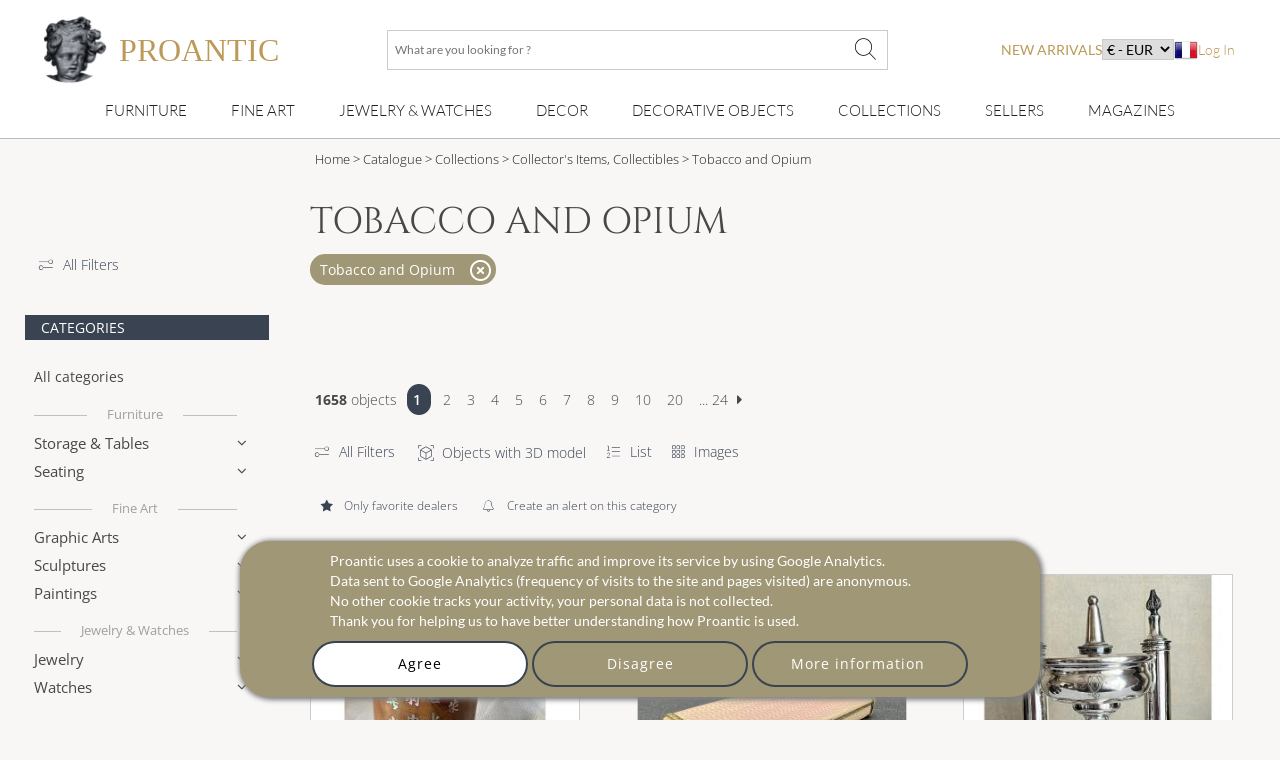

--- FILE ---
content_type: text/html; charset=utf-8
request_url: https://www.proantic.com/en/tabac.php?obj_style=all&obj_epoque=all
body_size: 49080
content:
<!DOCTYPE html>
<html xmlns="http://www.w3.org/1999/xhtml" lang="en" xml:lang="en" data-wf-site="5694905afd0ff48f10113173" data-wf-page="56ab40f21473b0ad48543185">
<!-- protection -->

<head>
	<title>Vintage & Antique Tobacco And Opium for Sale on Proantic</title>
    <!-- recaptcha Google I am not a robot-->
    
    <!-- meta -->
    <!-- content-language, Keyword, Description -->
    	<meta name="description" content="Shop Tobacco and Opium presented by professional antique and art dealers. With 200,000+ items, Proantic is the leading online antiques marketplace in Europe."/>
	<!-- Author, copyright, geo.region, content-style-type, content-script-type, og:title, viewport, generator -->
	<meta name="author" content="Proantic.com"/>
	<meta name="copyright" content="Copyright 2009 Proantic.com"/>
	<meta name="geo.region" content="en"/>
	<meta name="viewport" content="width=device-width, initial-scale=1">
    <meta name="p:domain_verify" content="921def7b51b6f90e812e046715289a09"/>
    <meta charset="UTF-8">

    <!-- Meta Open graph Protocol -->
    	<!-- robots => noindex -->
		<!-- google site verification etc... -->
	<meta name="google-site-verification" content="9jBpzsMQ8N9hEVHvU8sg9TgUakCZ3pJI9qmdkxmgKuo"/>
	<meta name="msvalidate.01" content="586D7188B1FC2797B135B43D3A7B843D"/>
	<meta name="y_key" content="99d8b9a36f26acd1"/>
	<meta name="p:domain_verify" content="53cf728636a5cb2026bce5a3f8d8c34b"/>
	<meta name="msvalidate.01" content="74AF162F52B3834C1E86594FA1F3C957"/>
	<!-- pages css sur le serveur -->
    <!--   Speedup le chargement -->
    <link rel="dns-prefetch" href="https://cdn-images.mailchimp.com">
    <link rel="preconnect" href="https://cdn-images.mailchimp.com" crossorigin>

    <link rel="stylesheet" type="text/css" href="https://www.proantic.com/css/A.googlefonts.css,,q20251213034023+normalize_minify.css+webflow_minify.css,Mcc.71KAJ4iUVS.css.pagespeed.cf.argL22mL8H.css"/>
    
	
    <link rel="stylesheet" type="text/css" href="https://www.proantic.com/css/A.sweetalert2-v1-2.css+carrousel-09.css,,q20251213034023+fontawesome.min.css+regular.min.css+thin.min.css+sharp-solid.min.css,Mcc.cM6W6IZUZX.css.pagespeed.cf.Rz1MDGzIXY.css" media="all"/>
    
    
    
    
    
    <link rel="stylesheet" type="text/css" href="https://www.proantic.com/css/A.light.min.css.pagespeed.cf.fTn3z4osB6.css" media="all">
    <link rel="stylesheet" type="text/css" href="https://www.proantic.com/css/A.proantic.webflow.024.css,q20251213034023.pagespeed.cf.ecHK1jBoAe.css">

 
	<!-- Differer le chargement du css non essentiel -->
		<noscript id="deferred-styles">
			<link rel="stylesheet" href="https://www.proantic.com/en/css/jquery-ui-1_10_3-minify.css"/>
			<!-- Mailchimp Form -->
			<link href="https://cdn-images.mailchimp.com/embedcode/horizontal-slim-10_7.css" rel="stylesheet" type="text/css">
		</noscript>
		<!-- CSS pour mailchimp -->
		<style type="text/css">#mc_embed_signup{background:#fff;clear:left;font:14px Helvetica,Arial,sans-serif;width:100%}</style>
		<link rel="shortcut icon" href="https://www.proantic.com/en/ico/proantic_ico_new_6.png"/>
		<link rel="icon" href="https://www.proantic.com/en/ico/proantic_ico_new_6.png"/>
 		<link rel="apple-touch-icon" href="https://www.proantic.com/en/ico/proantic_ico_256.png">
	
	<!-- Link facebook sur page display.php -->
                  <link rel="canonical" href="https://www.proantic.com/en/tobacco-and-opium">
                    
	<!-- Creation du tag hreflang pour internationalisation seulement proantic.com -->
<link rel="alternate" hreflang="fr" href="https://www.proantic.com/tabacologie-et-opium"><link rel="alternate" hreflang="it" href="https://www.proantic.it/tabacchiere-e-pipe-da-oppio"></head><body class="body-nouv">
<!-- Header Banniere et Menu-->

<div id="totop" class="w-nav navbar">
    <div class="w-container div-container-1200 toblur" style="width: 100%">
        <!-- directadmin -->
        <div>
                    </div>
        <div id="new-menu-top" class="new-menu-top">
            <div class="navbar-top">
                <!-- Menu Hamburger small screen-->
                <div style="width: 41px" class="menu-button-ham navbar-small-screen"><i id="menu-button-ham-categorie" class="fa-thin fa-bars" data-status="toopen" onclick="small_screen_nav_open(this)"></i></div>
                <div class="ico-titre flex" style="display:flex;gap: 10px">
                    <a href="https://www.proantic.com/en/" style="display:flex;align-items:center;text-decoration:none;">
                        <img alt="logo-proantic" src="https://www.proantic.com/en/ico/logo_proantic_2024.png" style="width: 69px;height: 100%;margin-right: 10px;">
                        <div class="navbar-top-titre" style="">
                            <span style="font-size:2rem;font-family: 'Cormorant Garamond', serif;font-weight: 400;font-style: normal;color: #BC9956">PROANTIC</span>
                                                    </div>
                    </a>
                </div>
                <div class="recherche flex navbar-big-screen">
                    <form action="https://www.proantic.com/en/key.php" method="get">
                        <!-- Champ Recherche -->
                        <label class="sr-only" for="rechercheid">What are you looking for ?</label>
                        <input type="text" name="q" required="required" id="rechercheid" placeholder="What are you looking for ?"/>
                        <!-- Bouton recherche -->
                        <button type="submit" style="border: none;background: none" aria-label="What are you looking for ?"><i class="fa-thin fa-xl fa-magnifying-glass"></i></button>
                    </form>
                </div>
                <div class="nouveau-curr-flag flex navbar-big-screen">
                    <div class="nav-menu-hover" style="margin:0;padding:0;">
                    <a class="nav-menu-hover-a" href="https://www.proantic.com/en/antiquites-nouveautes" style="padding:7px 0;font-family: 'Lato', serif; color: #BC9956;text-transform: uppercase;margin-bottom:0">new arrivals</a>
                    </div>
                    <!-- CURRENCY -->
                    <div class="nav-menu-currency">
                        <div class="" style="color:black;font-family: 'Lato', sans serif;">
                            <select aria-label="currency" onchange="createcookieSecure(...this.value.split(','))">
                                <option disabled selected>€ - EUR</option>
<option style="cursor: pointer;margin:0" value="CURRENCY,EUR,365,reload">€ - EUR</option>
<option style="cursor: pointer;margin:0" value="CURRENCY,USD,365,reload">$ - USD</option>
<option style="cursor: pointer;margin:0" value="CURRENCY,CAD,365,reload">$ - CAD</option>
<option style="cursor: pointer;margin:0" value="CURRENCY,GBP,365,reload">£ - GBP</option>
<option style="cursor: pointer;margin:0" value="CURRENCY,CHF,365,reload">₣ - CHF</option>
<option style="cursor: pointer;margin:0" value="CURRENCY,SEK,365,reload">SEK</option>
<option style="cursor: pointer;margin:0" value="CURRENCY,NOK,365,reload">NOK</option>
<option style="cursor: pointer;margin:0" value="CURRENCY,DKK,365,reload">DKK</option>
</select>
</div>
</div>                    <!-- Drapeaux -->
                    <div class="nav-menu-flag">
                                                    <a href="https://www.proantic.com/tabacologie-et-opium"><img alt="flag" src="https://www.proantic.com/en/ico/france.png"/></a>
                                            </div>
                    <!-- menu login vers admin et buyer space -->
                    <div class="w-dropdown-nav" style="padding:0;margin:0">
                        <div class="w-dropdown-toggle navlink loginlink">
                           Log In                        </div>
                    <div class="login-header">        
                            <nav class="w-dropdown-list w-clearfix" style="padding:0;margin:0">
                                <a class="w-dropdown-link dropdown-link-main" href="https://www.proantic.com/en/espace.php"><p style="margin:0">Buyer</p></a>
                                <a class="w-dropdown-link dropdown-link-main" href="https://www.proantic.com/newadmin/"><p style="margin:0">Seller</p></a>
                            </nav>
                        </div>
                                       </div>
                </div>
             <!-- Login small screen-->
             <div class="menu-button-ham navbar-small-screen menu-button-ham-login" style="width: 41px"><i id="menu-button-ham-login" data-status="toopen" class="fa-thin fa-user" onclick="small_screen_nav_open_login(this)"></i>
             </div>
            </div>
            <!-- Recherche small screen-->
            <div class="recherche flex navbar-small-screen">
                <form action="https://www.proantic.com/en/key.php" method="get">
                    <!-- Champ Recherche -->
                    <label class="sr-only" for="rechercheidsmall">What are you looking for ?</label>
                    <input type="text" name="q" required="required" id="rechercheidsmall" placeholder="What are you looking for ?"/>
                    <!-- Bouton recherche -->
                    <button type="submit" style="border: none;background: none" aria-label="What are you looking for ?"><i class="fa-thin fa-xl fa-magnifying-glass"></i></button>
                </form>
            </div>
            <nav class="navbar-bottom navbar-big-screen">
                <div class="navbar-small-screen nav-menu-hover navbar-small-screen-nouveaute">
                    <a href="https://www.proantic.com/en/antiquites-nouveautes" style="padding:7px 0;font-family: 'Lato', serif; color: #BC9956;text-transform: uppercase;margin-bottom:0">new arrivals</a>
                </div>
                <!-- MOBILIER -->
                <div class="w-dropdown-nav nav-menu-hover nav-menu-hover-meta" onclick="">
                    <div class="w-dropdown-toggle navlink">
                        <a class="w-dropdown-link nav-menu-hover-a" href="https://www.proantic.com/en/vintage-antique-furniture">Furniture</a>
                    </div>
                    <ul class="w-dropdown-list w-clearfix dropdown-list-main">
                        <!-- Meta categories -->
                        <li><a class="w-dropdown-link dropdown-link-main" href="https://www.proantic.com/en/vintage-antique-furniture">Furniture</a>
                        </li>
                        <!-- Super categories -->
                        <li><a class="w-dropdown-link dropdown-link-main" href="https://www.proantic.com/en/furniture">Storage & Tables</a>
                        </li>
                        <li><a class="w-dropdown-link dropdown-link-main" href="https://www.proantic.com/en/seating">Seating</a>
                        </li>
                    </ul>
                  <i class="navbar-small-fleche navbar-small-screen fa-thin fa-angle-down"></i>
                </div>
                <!-- ART -->
                <div class="w-dropdown-nav nav-menu-hover nav-menu-hover-meta" onclick="">
                    <div class="w-dropdown-toggle navlink">
                        <a class="w-dropdown-link  nav-menu-hover-a" href="https://www.proantic.com/en/vintage-antique-art">Fine Art</a>
                    </div>
                    <ul class="w-dropdown-list w-clearfix dropdown-list-main">
                        <!-- Meta categories -->
                        <li><a class="w-dropdown-link dropdown-link-main" href="https://www.proantic.com/en/vintage-antique-art">Fine Art</a>
                        </li>
                        <!-- Super categories -->
                        <li><a class="w-dropdown-link dropdown-link-main" href="https://www.proantic.com/en/graphic-arts">Graphic Arts</a>
                        </li>
                        <li><a class="w-dropdown-link dropdown-link-main" href="https://www.proantic.com/en/sculptures">Sculptures</a>
                        </li>
                        <li><a class="w-dropdown-link dropdown-link-main" href="https://www.proantic.com/en/paintings">Paintings</a>
                        </li>
                    </ul>
                   <i class="navbar-small-fleche navbar-small-screen  fa-thin fa-angle-down"></i>
                </div>
                <!-- BIJOUX MONTRE -->
                <div class="w-dropdown-nav nav-menu-hover nav-menu-hover-meta" onclick="">
                    <div class="w-dropdown-toggle navlink">
                        <a class="w-dropdown-link nav-menu-hover-a" href="https://www.proantic.com/en/jewelry-watches-antique-vintage">Jewelry & Watches</a>
                    </div>
                    <ul class="w-dropdown-list w-clearfix dropdown-list-main">
                        <!-- Meta categories -->
                        <li><a class="w-dropdown-link dropdown-link-main" href="https://www.proantic.com/en/jewelry-watches-antique-vintage">Jewelry & Watches</a>
                        </li>
                        <!-- Super categories -->
                        <li><a class="w-dropdown-link dropdown-link-main" href="https://www.proantic.com/en/antique-vintage-jewelry">Jewelry</a>
                        </li>
                        <li><a class="w-dropdown-link dropdown-link-main" href="https://www.proantic.com/en/all-watches">Watches</a>
                        </li>
                    </ul>
                   <i class="navbar-small-fleche navbar-small-screen  fa-thin fa-angle-down"></i>
                </div>
                <!-- DECOR -->
                <div class="w-dropdown-nav nav-menu-hover nav-menu-hover-meta" onclick="">
                    <div class="w-dropdown-toggle navlink">
                        <a class="w-dropdown-link nav-menu-hover-a" href="https://www.proantic.com/en/antique-decor-elements">Decor</a>
                    </div>
                    <ul class="w-dropdown-list w-clearfix dropdown-list-main">
                        <!-- Meta categories -->
                        <li><a class="w-dropdown-link dropdown-link-main" href="https://www.proantic.com/en/antique-decor-elements">Decor</a>
                        </li>
                        <!-- Super categories -->
                        <li><a class="w-dropdown-link dropdown-link-main" href="https://www.proantic.com/en/architectural-garden">Architectural, Garden</a>
                        </li>
                        <li><a class="w-dropdown-link dropdown-link-main" href="https://www.proantic.com/en/lighting">Lighting</a>
                        </li>
                        <li><a class="w-dropdown-link dropdown-link-main" href="https://www.proantic.com/en/mirrors">mirrors</a>
                        </li>
                        <li><a class="w-dropdown-link dropdown-link-main" href="https://www.proantic.com/en/decorative-arts">Decorative Arts</a>
                        </li>
                        <li><a class="w-dropdown-link dropdown-link-main" href="https://www.proantic.com/en/clocks">Clocks</a>
                        </li>
                    </ul>
                   <i class="navbar-small-fleche navbar-small-screen  fa-thin fa-angle-down"></i>
                </div>
                <!--  OBJET DECOR -->
                <div class="w-dropdown-nav nav-menu-hover nav-menu-hover-meta" onclick="">
                    <div class="w-dropdown-toggle navlink">
                        <a class="w-dropdown-link nav-menu-hover-a" href="https://www.proantic.com/en/vintage-antique-decorative-objects">Decorative Objects</a>
                    </div>
                    <ul class="w-dropdown-list w-clearfix dropdown-list-main">
                        <!-- Meta categories -->
                        <li><a class="w-dropdown-link dropdown-link-main" href="https://www.proantic.com/en/vintage-antique-decorative-objects">Decorative Objects</a>
                        </li>
                        <!-- Super categories -->
                        <li><a class="w-dropdown-link dropdown-link-main" href="https://www.proantic.com/en/porcelain">Porcelain</a>
                        </li>
                        <li><a class="w-dropdown-link dropdown-link-main" href="https://www.proantic.com/en/glazed-pottery-faience">Glazed Ware, Faience</a>
                        </li>
                        <li><a class="w-dropdown-link dropdown-link-main" href="https://www.proantic.com/en/ceramics">Other Ceramics</a>
                        </li>
                        <li><a class="w-dropdown-link dropdown-link-main" href="https://www.proantic.com/en/silver-silverware">Silver & Silverware</a>
                        </li>
                        <li><a class="w-dropdown-link dropdown-link-main" href="https://www.proantic.com/en/glass">Glass</a>
                        </li>
                        <li><a class="w-dropdown-link dropdown-link-main" href="https://www.proantic.com/en/home-textiles-clothing">Textiles & Clothing</a>
                        </li>
                    </ul>
                   <i class="navbar-small-fleche navbar-small-screen  fa-thin fa-angle-down"></i>
                </div>
                <!--  COLLECTION -->
                <div class="w-dropdown-nav nav-menu-hover nav-menu-hover-meta" onclick="">
                    <div class="w-dropdown-toggle navlink ">
                        <a class="w-dropdown-link nav-menu-hover-a" href="https://www.proantic.com/en/vintage-antique-collections-items">Collections</a>
                    </div>
                    <ul class="w-dropdown-list w-clearfix dropdown-list-main">
                        <!-- Meta categories -->
                        <li><a class="w-dropdown-link dropdown-link-main" href="https://www.proantic.com/en/vintage-antique-collections-items">Collections</a>
                        </li>
                        <!-- Super categories -->
                        <li><a class="w-dropdown-link dropdown-link-main" href="https://www.proantic.com/en/collector-s-items-collectibles">Collectibles</a>
                        </li>
                        <li><a class="w-dropdown-link dropdown-link-main" href="https://www.proantic.com/en/religious-artifacts">Religious art & rituals</a>
                        </li>
                        <li><a class="w-dropdown-link dropdown-link-main" href="https://www.proantic.com/en/arms-militaria">Arms & Militaria</a>
                        </li>
                    </ul>
                   <i class="navbar-small-fleche navbar-small-screen  fa-thin fa-angle-down"></i>
                </div>

                <!-- Sellers -->
                <div class="w-dropdown-nav nav-menu-hover nav-menu-hover-meta" data-menu="antiquaire">
                    <div class="w-dropdown-toggle navlink ">
                        <a class="w-dropdown-link nav-menu-hover-a" href="https://www.proantic.com/en/antiquaires.php">Sellers</a>
                    </div>
                </div>

                <!-- Magazine -->
                                    <div class="w-dropdown-nav magazine nav-menu-hover nav-menu-hover-meta">
                        <div class="w-dropdown-toggle navlink ">
                            <a class="w-dropdown-link nav-menu-hover-a" href="https://www.proantic.com/antiques-art-design-magazine/">Magazines</a>
                        </div>
                        <ul class="w-dropdown-list w-clearfix dropdown-list-main">
                            <li><a class="w-dropdown-link dropdown-link-main" href="https://www.proantic.com/magazine/"><img src="https://www.proantic.com/en/ico/33flag20px.jpg" alt="fr"/> Le Magazine de PROANTIC</a></li>
                            <li><a class="w-dropdown-link dropdown-link-main" href="https://www.proantic.com/antiques-art-design-magazine/"><img style="width:20px" src="https://www.proantic.com/en/ico/44flag20px.png" alt="en"/> TRÉSORS magazine</a></li>
                            <li><a class="w-dropdown-link dropdown-link-main" href="https://www.proantic.it/artiquariato/" target="_blank"><img src="https://www.proantic.com/en/ico/39flag20px.jpg" alt="it"/> Rivista Artiquariato</a></li>
                        </ul>
                        <i class="navbar-small-fleche navbar-small-screen  fa-thin fa-angle-down"></i>
                    </div>
                                <div class="navbar-small-screen navbar-small-screen-flag-currency">
                <!-- small screen Drapeaux -->
                <div>
                                            <a href="https://www.proantic.com/tabacologie-et-opium"><img alt="flag" src="https://www.proantic.com/en/ico/france.png"/></a>
                                        </div>
                   <div class="nav-menu-currency">
                        <div class="" style="color:black;font-family: 'Lato', sans serif;">
                            <select aria-label="currency" onchange="createcookieSecure(...this.value.split(','))">
                                <option disabled selected>€ - EUR</option>
<option style="cursor: pointer;margin:0" value="CURRENCY,EUR,365,reload">€ - EUR</option>
<option style="cursor: pointer;margin:0" value="CURRENCY,USD,365,reload">$ - USD</option>
<option style="cursor: pointer;margin:0" value="CURRENCY,CAD,365,reload">$ - CAD</option>
<option style="cursor: pointer;margin:0" value="CURRENCY,GBP,365,reload">£ - GBP</option>
<option style="cursor: pointer;margin:0" value="CURRENCY,CHF,365,reload">₣ - CHF</option>
<option style="cursor: pointer;margin:0" value="CURRENCY,SEK,365,reload">SEK</option>
<option style="cursor: pointer;margin:0" value="CURRENCY,NOK,365,reload">NOK</option>
<option style="cursor: pointer;margin:0" value="CURRENCY,DKK,365,reload">DKK</option>
</select>
</div>
</div>                </div>
            </nav>
            <!-- Petite ecran affiche du menu login-->
            <div class="navbar-small-screen navbar-small-screen-login-menu" style="padding:0;margin:0">
               <div class="login-header">        
                            <nav class="w-dropdown-list w-clearfix" style="padding:0;margin:0">
                                <a class="w-dropdown-link dropdown-link-main" href="https://www.proantic.com/en/espace.php"><p style="margin:0">Buyer</p></a>
                                <a class="w-dropdown-link dropdown-link-main" href="https://www.proantic.com/newadmin/"><p style="margin:0">Seller</p></a>
                            </nav>
                        </div>
                               </div>
        </div>

    </div>
</div><!-- FIL D'ARIANE -->
 <!-- MENU CATEGORIES POUR MEDIUM ET SMALL -->

 <div class="w-hidden-main div-block-recherche toblur">
    <div class="w-clearfix div-filter-buttons">
            <a href="#" data-id="div-search-style" class="w-button button-search">Styles</a>
            <a href="#" data-id="div-search-epoque" class="w-button button-search">Periods</a>
            <a href="#" data-id="div-search-cat" class="w-button button-search">Categories</a>
        </div>
	</div>
<div>
<!-- Section liste objets -->
<div id="section-nouveautes" class="w-section section-nouveautes">
	<!-- Menu Gauche -->
	<!-- Menu Gauche -->
<div class="w-hidden-medium w-hidden-small w-hidden-tiny w-clearfix div-column-nav-nouveautes div-column-nav-nouveautes-categorie">
	<div data-collapse="medium" data-animation="default" data-duration="400" data-doc-height="1" class="w-nav navbar-left">
		<!-- Menu Hamburger -->
		<div class="w-nav-button menu-button-left">
			<div class="w-icon-nav-menu icon-hamb"></div>
	    </div>
	    <nav class="w-nav-menu w-clearfix navmenu">
            <div class="left-col-filter">
                <a class="link-text" href="https://www.proantic.com/en/recherche-avancee.php?page=1&epoque=all&amp;style=all&ctg=181" title="Advanced search">
                    <i style="margin-right: 10px" class="fa-thin fa-sliders-simple"></i>All Filters                </a>

            </div>
		    <!-- Titre categorie -->
		    <div class="leftnav-heading">Categories</div>
            <!-- META: All Categories -->
            <a class="w-navlink navlink-left" style="margin-top: 15px;" href="https://www.proantic.com/en/catalogue-antiquites">All categories</a>


            <!-- META: MEUBLES -->
            <div data-delay="0" class="w-dropdown w-clearfix dropdown-leftnav">
                <div class="w-dropdown-toggle w-clearfix dropdown-toggle metatitre"><a style="color:inherit" href="https://www.proantic.com/en/vintage-antique-furniture">Furniture</a></div>
            </div>

		    <!-- Mobilier -->
			<div data-delay="0" class="w-dropdown w-clearfix dropdown-leftnav">
	        	<div class="w-dropdown-toggle w-clearfix dropdown-toggle dropdown-toggle-left">
		       		<div class="dropdown-text">Storage & Tables</div>
					<div class="dropdown-arrow"></div>
				</div>
	           <nav class="w-dropdown-list w-dropdown-list-left dropdown-list-leftnav">
                                          <a class="w-dropdown-link dropdown-link-leftnav" style="display:flex;gap:10px;align-items:center;width:100%;justify-content:space-between;" href="https://www.proantic.com/en/furniture">All furnitures <span style="color:#666;font-size:0.6rem">33921</span></a>
                                          <a class="w-dropdown-link dropdown-link-leftnav" style="display:flex;gap:10px;align-items:center;width:100%;justify-content:space-between;" href="https://www.proantic.com/en/other-furniture">Other Furniture <span style="color:#666;font-size:0.6rem">3656</span></a>
                                          <a class="w-dropdown-link dropdown-link-leftnav" style="display:flex;gap:10px;align-items:center;width:100%;justify-content:space-between;" href="https://www.proantic.com/en/armoires-wardrobes">Armoires, Wardrobes <span style="color:#666;font-size:0.6rem">1039</span></a>
                                          <a class="w-dropdown-link dropdown-link-leftnav" style="display:flex;gap:10px;align-items:center;width:100%;justify-content:space-between;" href="https://www.proantic.com/en/bookcases">Bookcases <span style="color:#666;font-size:0.6rem">952</span></a>
                                          <a class="w-dropdown-link dropdown-link-leftnav" style="display:flex;gap:10px;align-items:center;width:100%;justify-content:space-between;" href="https://www.proantic.com/en/dry-bars">Dry Bars <span style="color:#666;font-size:0.6rem">668</span></a>
                                          <a class="w-dropdown-link dropdown-link-leftnav" style="display:flex;gap:10px;align-items:center;width:100%;justify-content:space-between;" href="https://www.proantic.com/en/billiard-tables">Billiard Tables <span style="color:#666;font-size:0.6rem">29</span></a>
                                          <a class="w-dropdown-link dropdown-link-leftnav" style="display:flex;gap:10px;align-items:center;width:100%;justify-content:space-between;" href="https://www.proantic.com/en/buffets">Credenzas, Sideboards <span style="color:#666;font-size:0.6rem">1598</span></a>
                                          <a class="w-dropdown-link dropdown-link-leftnav" style="display:flex;gap:10px;align-items:center;width:100%;justify-content:space-between;" href="https://www.proantic.com/en/desks">Desks <span style="color:#666;font-size:0.6rem">1672</span></a>
                                          <a class="w-dropdown-link dropdown-link-leftnav" style="display:flex;gap:10px;align-items:center;width:100%;justify-content:space-between;" href="https://www.proantic.com/en/cabinets">Cabinets <span style="color:#666;font-size:0.6rem">439</span></a>
                                          <a class="w-dropdown-link dropdown-link-leftnav" style="display:flex;gap:10px;align-items:center;width:100%;justify-content:space-between;" href="https://www.proantic.com/en/decanter-boxes">Decanter Boxes <span style="color:#666;font-size:0.6rem">232</span></a>
                                          <a class="w-dropdown-link dropdown-link-leftnav" style="display:flex;gap:10px;align-items:center;width:100%;justify-content:space-between;" href="https://www.proantic.com/en/bedside-tables">Bedside Tables <span style="color:#666;font-size:0.6rem">611</span></a>
                                          <a class="w-dropdown-link dropdown-link-leftnav" style="display:flex;gap:10px;align-items:center;width:100%;justify-content:space-between;" href="https://www.proantic.com/en/trunks-chests">Trunks, Chests <span style="color:#666;font-size:0.6rem">858</span></a>
                                          <a class="w-dropdown-link dropdown-link-leftnav" style="display:flex;gap:10px;align-items:center;width:100%;justify-content:space-between;" href="https://www.proantic.com/en/chests-of-drawers">Chests of Drawers <span style="color:#666;font-size:0.6rem">3619</span></a>
                                          <a class="w-dropdown-link dropdown-link-leftnav" style="display:flex;gap:10px;align-items:center;width:100%;justify-content:space-between;" href="https://www.proantic.com/en/console-tables">Console Tables <span style="color:#666;font-size:0.6rem">1979</span></a>
                                          <a class="w-dropdown-link dropdown-link-leftnav" style="display:flex;gap:10px;align-items:center;width:100%;justify-content:space-between;" href="https://www.proantic.com/en/corner-cabinets-encoignures">Corner Cabinets, Encoignures <span style="color:#666;font-size:0.6rem">540</span></a>
                                          <a class="w-dropdown-link dropdown-link-leftnav" style="display:flex;gap:10px;align-items:center;width:100%;justify-content:space-between;" href="https://www.proantic.com/en/beds">Beds <span style="color:#666;font-size:0.6rem">628</span></a>
                                          <a class="w-dropdown-link dropdown-link-leftnav" style="display:flex;gap:10px;align-items:center;width:100%;justify-content:space-between;" href="https://www.proantic.com/en/industrial-furniture">Industrial Furniture <span style="color:#666;font-size:0.6rem">1151</span></a>
                                          <a class="w-dropdown-link dropdown-link-leftnav" style="display:flex;gap:10px;align-items:center;width:100%;justify-content:space-between;" href="https://www.proantic.com/en/furniture-design">Furniture Design <span style="color:#666;font-size:0.6rem">2020</span></a>
                                          <a class="w-dropdown-link dropdown-link-leftnav" style="display:flex;gap:10px;align-items:center;width:100%;justify-content:space-between;" href="https://www.proantic.com/en/screens-room-dividers">Screens, Room Dividers <span style="color:#666;font-size:0.6rem">435</span></a>
                                          <a class="w-dropdown-link dropdown-link-leftnav" style="display:flex;gap:10px;align-items:center;width:100%;justify-content:space-between;" href="https://www.proantic.com/en/roll-top-secretary-desks">Roll-Top & Secretary Desks <span style="color:#666;font-size:0.6rem">1905</span></a>
                                          <a class="w-dropdown-link dropdown-link-leftnav" style="display:flex;gap:10px;align-items:center;width:100%;justify-content:space-between;" href="https://www.proantic.com/en/tables">Tables <span style="color:#666;font-size:0.6rem">1138</span></a>
                                          <a class="w-dropdown-link dropdown-link-leftnav" style="display:flex;gap:10px;align-items:center;width:100%;justify-content:space-between;" href="https://www.proantic.com/en/game-tables">Game Tables <span style="color:#666;font-size:0.6rem">475</span></a>
                                          <a class="w-dropdown-link dropdown-link-leftnav" style="display:flex;gap:10px;align-items:center;width:100%;justify-content:space-between;" href="https://www.proantic.com/en/cocktail-coffee-tables">Coffee Tables <span style="color:#666;font-size:0.6rem">2743</span></a>
                                          <a class="w-dropdown-link dropdown-link-leftnav" style="display:flex;gap:10px;align-items:center;width:100%;justify-content:space-between;" href="https://www.proantic.com/en/pedestal-tables-gueridon-tables">Guéridon & Pedestal Tables <span style="color:#666;font-size:0.6rem">1207</span></a>
                                          <a class="w-dropdown-link dropdown-link-leftnav" style="display:flex;gap:10px;align-items:center;width:100%;justify-content:space-between;" href="https://www.proantic.com/en/bouillotte-tables">Bouillotte Tables <span style="color:#666;font-size:0.6rem">123</span></a>
                                          <a class="w-dropdown-link dropdown-link-leftnav" style="display:flex;gap:10px;align-items:center;width:100%;justify-content:space-between;" href="https://www.proantic.com/en/dining-tables">Dining Tables <span style="color:#666;font-size:0.6rem">1753</span></a>
                                          <a class="w-dropdown-link dropdown-link-leftnav" style="display:flex;gap:10px;align-items:center;width:100%;justify-content:space-between;" href="https://www.proantic.com/en/side-tables">Side Tables <span style="color:#666;font-size:0.6rem">1152</span></a>
                                          <a class="w-dropdown-link dropdown-link-leftnav" style="display:flex;gap:10px;align-items:center;width:100%;justify-content:space-between;" href="https://www.proantic.com/en/vitrines-display-cabinets">Vitrines, Display Cabinets <span style="color:#666;font-size:0.6rem">1299</span></a>
                   		       </nav>
			</div>
            <!-- Sieges -->
			<div data-delay="0" class="w-dropdown w-clearfix dropdown-leftnav">
	        	<div class="w-dropdown-toggle w-clearfix dropdown-toggle dropdown-toggle-left">
		       		<div class="dropdown-text">Seating</div>
					<div class="dropdown-arrow"></div>
				</div>
	           <nav class="w-dropdown-list w-dropdown-list-left dropdown-list-leftnav">
                                          <a class="w-dropdown-link dropdown-link-leftnav" style="display:flex;gap:10px;align-items:center;width:100%;justify-content:space-between;" href="https://www.proantic.com/en/seating">All Seating <span style="color:#666;font-size:0.6rem">11157</span></a>
                                          <a class="w-dropdown-link dropdown-link-leftnav" style="display:flex;gap:10px;align-items:center;width:100%;justify-content:space-between;" href="https://www.proantic.com/en/armchairs">Armchairs <span style="color:#666;font-size:0.6rem">2934</span></a>
                                          <a class="w-dropdown-link dropdown-link-leftnav" style="display:flex;gap:10px;align-items:center;width:100%;justify-content:space-between;" href="https://www.proantic.com/en/office-chairs">Office Chairs <span style="color:#666;font-size:0.6rem">292</span></a>
                                          <a class="w-dropdown-link dropdown-link-leftnav" style="display:flex;gap:10px;align-items:center;width:100%;justify-content:space-between;" href="https://www.proantic.com/en/chairs-amp-stools">Chairs and Stools <span style="color:#666;font-size:0.6rem">1922</span></a>
                                          <a class="w-dropdown-link dropdown-link-leftnav" style="display:flex;gap:10px;align-items:center;width:100%;justify-content:space-between;" href="https://www.proantic.com/en/benches-sofas">Benches, Sofas <span style="color:#666;font-size:0.6rem">1032</span></a>
                                          <a class="w-dropdown-link dropdown-link-leftnav" style="display:flex;gap:10px;align-items:center;width:100%;justify-content:space-between;" href="https://www.proantic.com/en/bergere-chairs">Bergere Chairs <span style="color:#666;font-size:0.6rem">754</span></a>
                                          <a class="w-dropdown-link dropdown-link-leftnav" style="display:flex;gap:10px;align-items:center;width:100%;justify-content:space-between;" href="https://www.proantic.com/en/living-room-sets-salon-suites">Living Room Sets <span style="color:#666;font-size:0.6rem">388</span></a>
                                          <a class="w-dropdown-link dropdown-link-leftnav" style="display:flex;gap:10px;align-items:center;width:100%;justify-content:space-between;" href="https://www.proantic.com/en/design-chairs">Design Chairs <span style="color:#666;font-size:0.6rem">3835</span></a>
                   		       </nav>
		    </div>

            <!-- META: ART -->
            <div data-delay="0" class="w-dropdown w-clearfix dropdown-leftnav">
                <div class="w-dropdown-toggle w-clearfix dropdown-toggle metatitre"><a style="color:inherit" href="https://www.proantic.com/en/vintage-antique-art">Fine Art</a></div>
            </div>

            <!-- Arts Graphiques -->
            <div data-delay="0" class="w-dropdown w-clearfix dropdown-leftnav">
                <div class="w-dropdown-toggle w-clearfix dropdown-toggle dropdown-toggle-left">
                    <div class="dropdown-text">Graphic Arts</div>
                    <div class="dropdown-arrow"></div>
                </div>
                <nav class="w-dropdown-list w-dropdown-list-left dropdown-list-leftnav">
                                            <a class="w-dropdown-link dropdown-link-leftnav" style="display:flex;gap:10px;align-items:center;width:100%;justify-content:space-between;" href="https://www.proantic.com/en/graphic-arts">All Graphic Arts <span style="color:#666;font-size:0.6rem">23326</span></a>
                                            <a class="w-dropdown-link dropdown-link-leftnav" style="display:flex;gap:10px;align-items:center;width:100%;justify-content:space-between;" href="https://www.proantic.com/en/watercolors">Watercolors <span style="color:#666;font-size:0.6rem">4666</span></a>
                                            <a class="w-dropdown-link dropdown-link-leftnav" style="display:flex;gap:10px;align-items:center;width:100%;justify-content:space-between;" href="https://www.proantic.com/en/gouache-paintings">Gouache Paintings <span style="color:#666;font-size:0.6rem">2243</span></a>
                                            <a class="w-dropdown-link dropdown-link-leftnav" style="display:flex;gap:10px;align-items:center;width:100%;justify-content:space-between;" href="https://www.proantic.com/en/pastel-art">Pastel Art <span style="color:#666;font-size:0.6rem">1561</span></a>
                                            <a class="w-dropdown-link dropdown-link-leftnav" style="display:flex;gap:10px;align-items:center;width:100%;justify-content:space-between;" href="https://www.proantic.com/en/prints-relief-intaglio">Prints <span style="color:#666;font-size:0.6rem">4907</span></a>
                                            <a class="w-dropdown-link dropdown-link-leftnav" style="display:flex;gap:10px;align-items:center;width:100%;justify-content:space-between;" href="https://www.proantic.com/en/lithography">Lithographs <span style="color:#666;font-size:0.6rem">2478</span></a>
                                            <a class="w-dropdown-link dropdown-link-leftnav" style="display:flex;gap:10px;align-items:center;width:100%;justify-content:space-between;" href="https://www.proantic.com/en/icons">Icons <span style="color:#666;font-size:0.6rem">295</span></a>
                                            <a class="w-dropdown-link dropdown-link-leftnav" style="display:flex;gap:10px;align-items:center;width:100%;justify-content:space-between;" href="https://www.proantic.com/en/drawings">Drawings <span style="color:#666;font-size:0.6rem">6098</span></a>
                                            <a class="w-dropdown-link dropdown-link-leftnav" style="display:flex;gap:10px;align-items:center;width:100%;justify-content:space-between;" href="https://www.proantic.com/en/photographs">Photographs <span style="color:#666;font-size:0.6rem">1078</span></a>
                                    </nav>
            </div>

            <!-- Sculptures -->
            <div data-delay="0" class="w-dropdown w-clearfix dropdown-leftnav">
                <div class="w-dropdown-toggle w-clearfix dropdown-toggle dropdown-toggle-left">
                    <div class="dropdown-text">Sculptures</div>
                    <div class="dropdown-arrow"></div>
                </div>
                <nav class="w-dropdown-list w-dropdown-list-left dropdown-list-leftnav">
                                            <a class="w-dropdown-link dropdown-link-leftnav" style="display:flex;gap:10px;align-items:center;width:100%;justify-content:space-between;" href="https://www.proantic.com/en/sculptures">All Sculptures <span style="color:#666;font-size:0.6rem">21928</span></a>
                                            <a class="w-dropdown-link dropdown-link-leftnav" style="display:flex;gap:10px;align-items:center;width:100%;justify-content:space-between;" href="https://www.proantic.com/en/wood-sculptures">Wood Sculptures <span style="color:#666;font-size:0.6rem">3278</span></a>
                                            <a class="w-dropdown-link dropdown-link-leftnav" style="display:flex;gap:10px;align-items:center;width:100%;justify-content:space-between;" href="https://www.proantic.com/en/bronze-sculptures">Bronze Sculptures <span style="color:#666;font-size:0.6rem">6100</span></a>
                                            <a class="w-dropdown-link dropdown-link-leftnav" style="display:flex;gap:10px;align-items:center;width:100%;justify-content:space-between;" href="https://www.proantic.com/en/bronze-animal-sculptures">Bronze Animals <span style="color:#666;font-size:0.6rem">2096</span></a>
                                            <a class="w-dropdown-link dropdown-link-leftnav" style="display:flex;gap:10px;align-items:center;width:100%;justify-content:space-between;" href="https://www.proantic.com/en/asian-bronze-sculptures">Asian Bronzes <span style="color:#666;font-size:0.6rem">1488</span></a>
                                            <a class="w-dropdown-link dropdown-link-leftnav" style="display:flex;gap:10px;align-items:center;width:100%;justify-content:space-between;" href="https://www.proantic.com/en/vienna-bronze-sculptures">Vienna Bronzes <span style="color:#666;font-size:0.6rem">273</span></a>
                                            <a class="w-dropdown-link dropdown-link-leftnav" style="display:flex;gap:10px;align-items:center;width:100%;justify-content:space-between;" href="https://www.proantic.com/en/carved-ivory-bone">Carved Ivory & Bone <span style="color:#666;font-size:0.6rem">685</span></a>
                                            <a class="w-dropdown-link dropdown-link-leftnav" style="display:flex;gap:10px;align-items:center;width:100%;justify-content:space-between;" href="https://www.proantic.com/en/marble-stone-sculptures">Marble & Stone <span style="color:#666;font-size:0.6rem">2439</span></a>
                                            <a class="w-dropdown-link dropdown-link-leftnav" style="display:flex;gap:10px;align-items:center;width:100%;justify-content:space-between;" href="https://www.proantic.com/en/terracotta-sculptures">Terracotta <span style="color:#666;font-size:0.6rem">2240</span></a>
                                            <a class="w-dropdown-link dropdown-link-leftnav" style="display:flex;gap:10px;align-items:center;width:100%;justify-content:space-between;" href="https://www.proantic.com/en/other-sculptures">Other Sculptures <span style="color:#666;font-size:0.6rem">3329</span></a>
                                    </nav>
            </div>

            <!-- Tableaux -->
            <div data-delay="0" class="w-dropdown w-clearfix dropdown-leftnav">
                <div class="w-dropdown-toggle w-clearfix dropdown-toggle dropdown-toggle-left">
                    <div class="dropdown-text">Paintings</div>
                    <div class="dropdown-arrow"></div>
                </div>
                <nav class="w-dropdown-list w-dropdown-list-left dropdown-list-leftnav">
                                            <a class="w-dropdown-link dropdown-link-leftnav" style="display:flex;gap:10px;align-items:center;width:100%;justify-content:space-between;" href="https://www.proantic.com/en/paintings">All Painting <span style="color:#666;font-size:0.6rem">41584</span></a>
                                            <a class="w-dropdown-link dropdown-link-leftnav" style="display:flex;gap:10px;align-items:center;width:100%;justify-content:space-between;" href="https://www.proantic.com/en/portraits">Portraits <span style="color:#666;font-size:0.6rem">5427</span></a>
                                            <a class="w-dropdown-link dropdown-link-leftnav" style="display:flex;gap:10px;align-items:center;width:100%;justify-content:space-between;" href="https://www.proantic.com/en/landscapes">Landscapes <span style="color:#666;font-size:0.6rem">9363</span></a>
                                            <a class="w-dropdown-link dropdown-link-leftnav" style="display:flex;gap:10px;align-items:center;width:100%;justify-content:space-between;" href="https://www.proantic.com/en/seascapes-marine-paintings">Seascapes & Marine Paintings <span style="color:#666;font-size:0.6rem">3267</span></a>
                                            <a class="w-dropdown-link dropdown-link-leftnav" style="display:flex;gap:10px;align-items:center;width:100%;justify-content:space-between;" href="https://www.proantic.com/en/still-life-paintings">Still Life Paintings <span style="color:#666;font-size:0.6rem">3339</span></a>
                                            <a class="w-dropdown-link dropdown-link-leftnav" style="display:flex;gap:10px;align-items:center;width:100%;justify-content:space-between;" href="https://www.proantic.com/en/religious-paintings">Religious Paintings <span style="color:#666;font-size:0.6rem">2788</span></a>
                                            <a class="w-dropdown-link dropdown-link-leftnav" style="display:flex;gap:10px;align-items:center;width:100%;justify-content:space-between;" href="https://www.proantic.com/en/icons">Icons <span style="color:#666;font-size:0.6rem">295</span></a>
                                            <a class="w-dropdown-link dropdown-link-leftnav" style="display:flex;gap:10px;align-items:center;width:100%;justify-content:space-between;" href="https://www.proantic.com/en/genre-scenes-nudes">Genre Scenes & Nudes <span style="color:#666;font-size:0.6rem">4741</span></a>
                                            <a class="w-dropdown-link dropdown-link-leftnav" style="display:flex;gap:10px;align-items:center;width:100%;justify-content:space-between;" href="https://www.proantic.com/en/abstract-paintings">Abstract Paintings <span style="color:#666;font-size:0.6rem">5111</span></a>
                                            <a class="w-dropdown-link dropdown-link-leftnav" style="display:flex;gap:10px;align-items:center;width:100%;justify-content:space-between;" href="https://www.proantic.com/en/modern-paintings">Modern Paintings <span style="color:#666;font-size:0.6rem">2985</span></a>
                                            <a class="w-dropdown-link dropdown-link-leftnav" style="display:flex;gap:10px;align-items:center;width:100%;justify-content:space-between;" href="https://www.proantic.com/en/orientalist-paintings">Orientalist Paintings <span style="color:#666;font-size:0.6rem">898</span></a>
                                            <a class="w-dropdown-link dropdown-link-leftnav" style="display:flex;gap:10px;align-items:center;width:100%;justify-content:space-between;" href="https://www.proantic.com/en/other-paintings">Other Paintings <span style="color:#666;font-size:0.6rem">3665</span></a>
                                    </nav>
            </div>

            <!-- META: Bijoux -->
            <div data-delay="0" class="w-dropdown w-clearfix dropdown-leftnav">
                <div class="w-dropdown-toggle w-clearfix dropdown-toggle metatitre"><a style="color:inherit" href="https://www.proantic.com/en/jewelry-watches-antique-vintage">Jewelry & Watches</a></div>
            </div>

            <!-- Bijoux anciens -->
            <div data-delay="0" class="w-dropdown w-clearfix dropdown-leftnav">
                <div class="w-dropdown-toggle w-clearfix dropdown-toggle dropdown-toggle-left">
                    <div class="dropdown-text">Jewelry</div>
                    <div class="dropdown-arrow"></div>
                </div>
                <nav class="w-dropdown-list w-dropdown-list-left dropdown-list-leftnav">
                                            <a class="w-dropdown-link dropdown-link-leftnav" style="display:flex;gap:10px;align-items:center;width:100%;justify-content:space-between;" href="https://www.proantic.com/en/antique-vintage-jewelry">All jewelry <span style="color:#666;font-size:0.6rem">14951</span></a>
                                            <a class="w-dropdown-link dropdown-link-leftnav" style="display:flex;gap:10px;align-items:center;width:100%;justify-content:space-between;" href="https://www.proantic.com/en/rings">Rings <span style="color:#666;font-size:0.6rem">6266</span></a>
                                            <a class="w-dropdown-link dropdown-link-leftnav" style="display:flex;gap:10px;align-items:center;width:100%;justify-content:space-between;" href="https://www.proantic.com/en/necklaces">Necklaces <span style="color:#666;font-size:0.6rem">1048</span></a>
                                            <a class="w-dropdown-link dropdown-link-leftnav" style="display:flex;gap:10px;align-items:center;width:100%;justify-content:space-between;" href="https://www.proantic.com/en/pendants-lockets">Pendants and Medallions <span style="color:#666;font-size:0.6rem">1787</span></a>
                                            <a class="w-dropdown-link dropdown-link-leftnav" style="display:flex;gap:10px;align-items:center;width:100%;justify-content:space-between;" href="https://www.proantic.com/en/bracelets">Bracelets <span style="color:#666;font-size:0.6rem">891</span></a>
                                            <a class="w-dropdown-link dropdown-link-leftnav" style="display:flex;gap:10px;align-items:center;width:100%;justify-content:space-between;" href="https://www.proantic.com/en/earrings">Earrings <span style="color:#666;font-size:0.6rem">1446</span></a>
                                            <a class="w-dropdown-link dropdown-link-leftnav" style="display:flex;gap:10px;align-items:center;width:100%;justify-content:space-between;" href="https://www.proantic.com/en/brooches">Broches <span style="color:#666;font-size:0.6rem">1702</span></a>
                                            <a class="w-dropdown-link dropdown-link-leftnav" style="display:flex;gap:10px;align-items:center;width:100%;justify-content:space-between;" href="https://www.proantic.com/en/brand-vintage-jewellery">Brand vintage jewellery <span style="color:#666;font-size:0.6rem">365</span></a>
                                            <a class="w-dropdown-link dropdown-link-leftnav" style="display:flex;gap:10px;align-items:center;width:100%;justify-content:space-between;" href="https://www.proantic.com/en/other-jewelry">Other Jewelry <span style="color:#666;font-size:0.6rem">1445</span></a>
                                    </nav>
            </div>
            <!-- Montres -->
            <div data-delay="0" class="w-dropdown w-clearfix dropdown-leftnav">
                <div class="w-dropdown-toggle w-clearfix dropdown-toggle dropdown-toggle-left">
                    <div class="dropdown-text">Watches</div>
                    <div class="dropdown-arrow"></div>
                </div>
                <nav class="w-dropdown-list w-dropdown-list-left dropdown-list-leftnav">
                                            <a class="w-dropdown-link dropdown-link-leftnav" style="display:flex;gap:10px;align-items:center;width:100%;justify-content:space-between;" href="https://www.proantic.com/en/all-watches">All Watches <span style="color:#666;font-size:0.6rem">1131</span></a>
                                            <a class="w-dropdown-link dropdown-link-leftnav" style="display:flex;gap:10px;align-items:center;width:100%;justify-content:space-between;" href="https://www.proantic.com/en/aviator-watches">Aviator, Pilot <span style="color:#666;font-size:0.6rem">7</span></a>
                                            <a class="w-dropdown-link dropdown-link-leftnav" style="display:flex;gap:10px;align-items:center;width:100%;justify-content:space-between;" href="https://www.proantic.com/en/casual-and-sport-watches">Casual, Sport <span style="color:#666;font-size:0.6rem">100</span></a>
                                            <a class="w-dropdown-link dropdown-link-leftnav" style="display:flex;gap:10px;align-items:center;width:100%;justify-content:space-between;" href="https://www.proantic.com/en/other-complication-watches">Complications <span style="color:#666;font-size:0.6rem">26</span></a>
                                            <a class="w-dropdown-link dropdown-link-leftnav" style="display:flex;gap:10px;align-items:center;width:100%;justify-content:space-between;" href="https://www.proantic.com/en/chronograph">Chronographs <span style="color:#666;font-size:0.6rem">88</span></a>
                                            <a class="w-dropdown-link dropdown-link-leftnav" style="display:flex;gap:10px;align-items:center;width:100%;justify-content:space-between;" href="https://www.proantic.com/en/dress-watches">Dress Watches <span style="color:#666;font-size:0.6rem">149</span></a>
                                            <a class="w-dropdown-link dropdown-link-leftnav" style="display:flex;gap:10px;align-items:center;width:100%;justify-content:space-between;" href="https://www.proantic.com/en/jewelry-and-luxury-watches">Jewelry & Luxury <span style="color:#666;font-size:0.6rem">81</span></a>
                                            <a class="w-dropdown-link dropdown-link-leftnav" style="display:flex;gap:10px;align-items:center;width:100%;justify-content:space-between;" href="https://www.proantic.com/en/military-watches">Military Watches <span style="color:#666;font-size:0.6rem">8</span></a>
                                            <a class="w-dropdown-link dropdown-link-leftnav" style="display:flex;gap:10px;align-items:center;width:100%;justify-content:space-between;" href="https://www.proantic.com/en/diving-watches">Dive Watches <span style="color:#666;font-size:0.6rem">18</span></a>
                                            <a class="w-dropdown-link dropdown-link-leftnav" style="display:flex;gap:10px;align-items:center;width:100%;justify-content:space-between;" href="https://www.proantic.com/en/women-watches">Women's Watches <span style="color:#666;font-size:0.6rem">168</span></a>
                                            <a class="w-dropdown-link dropdown-link-leftnav" style="display:flex;gap:10px;align-items:center;width:100%;justify-content:space-between;" href="https://www.proantic.com/en/pocket-watches">Pocket Watches <span style="color:#666;font-size:0.6rem">230</span></a>
                                            <a class="w-dropdown-link dropdown-link-leftnav" style="display:flex;gap:10px;align-items:center;width:100%;justify-content:space-between;" href="https://www.proantic.com/en/watches">Other Watches <span style="color:#666;font-size:0.6rem">256</span></a>
                                    </nav>
            </div>

            <!-- META: Decor -->
            <div data-delay="0" class="w-dropdown w-clearfix dropdown-leftnav">
                <div class="w-dropdown-toggle w-clearfix dropdown-toggle metatitre"><a style="color:inherit" href="https://www.proantic.com/en/antique-decor-elements">Decor</a></div>
            </div>

            <!-- Horlogerie -->
            <div data-delay="0" class="w-dropdown w-clearfix dropdown-leftnav">
                <div class="w-dropdown-toggle w-clearfix dropdown-toggle dropdown-toggle-left">
                    <div class="dropdown-text">Clocks</div>
                    <div class="dropdown-arrow"></div>
                </div>
                <nav class="w-dropdown-list w-dropdown-list-left dropdown-list-leftnav">
                                            <a class="w-dropdown-link dropdown-link-leftnav" style="display:flex;gap:10px;align-items:center;width:100%;justify-content:space-between;" href="https://www.proantic.com/en/clocks">All Clocks <span style="color:#666;font-size:0.6rem">4124</span></a>
                                            <a class="w-dropdown-link dropdown-link-leftnav" style="display:flex;gap:10px;align-items:center;width:100%;justify-content:space-between;" href="https://www.proantic.com/en/all-watches">Watches <span style="color:#666;font-size:0.6rem">1131</span></a>
                                            <a class="w-dropdown-link dropdown-link-leftnav" style="display:flex;gap:10px;align-items:center;width:100%;justify-content:space-between;" href="https://www.proantic.com/en/wall-clocks">Ancient cartels <span style="color:#666;font-size:0.6rem">432</span></a>
                                            <a class="w-dropdown-link dropdown-link-leftnav" style="display:flex;gap:10px;align-items:center;width:100%;justify-content:space-between;" href="https://www.proantic.com/en/garniture-clock-sets">Mantel clocks <span style="color:#666;font-size:0.6rem">522</span></a>
                                            <a class="w-dropdown-link dropdown-link-leftnav" style="display:flex;gap:10px;align-items:center;width:100%;justify-content:space-between;" href="https://www.proantic.com/en/grandfather-longcase-clocks">Floor clocks <span style="color:#666;font-size:0.6rem">342</span></a>
                                            <a class="w-dropdown-link dropdown-link-leftnav" style="display:flex;gap:10px;align-items:center;width:100%;justify-content:space-between;" href="https://www.proantic.com/en/mantel-clocks">Ancient clocks <span style="color:#666;font-size:0.6rem">2828</span></a>
                                    </nav>
            </div>

            <!-- Elements Architecture -->
            <div data-delay="0" class="w-dropdown w-clearfix dropdown-leftnav">
                <div class="w-dropdown-toggle w-clearfix dropdown-toggle dropdown-toggle-left">
                    <div class="dropdown-text">Architectural, Garden</div>
                    <div class="dropdown-arrow"></div>
                </div>
                <nav class="w-dropdown-list w-dropdown-list-left dropdown-list-leftnav">
                                            <a class="w-dropdown-link dropdown-link-leftnav" style="display:flex;gap:10px;align-items:center;width:100%;justify-content:space-between;" href="https://www.proantic.com/en/architectural-garden">All Architecture <span style="color:#666;font-size:0.6rem">6543</span></a>
                                            <a class="w-dropdown-link dropdown-link-leftnav" style="display:flex;gap:10px;align-items:center;width:100%;justify-content:space-between;" href="https://www.proantic.com/en/woodwork-doors-shutters">Woodwork, Doors, Shutters <span style="color:#666;font-size:0.6rem">1569</span></a>
                                            <a class="w-dropdown-link dropdown-link-leftnav" style="display:flex;gap:10px;align-items:center;width:100%;justify-content:space-between;" href="https://www.proantic.com/en/staircases">Staircases <span style="color:#666;font-size:0.6rem">216</span></a>
                                            <a class="w-dropdown-link dropdown-link-leftnav" style="display:flex;gap:10px;align-items:center;width:100%;justify-content:space-between;" href="https://www.proantic.com/en/stained-glass-iron-stone">Stained Glass, Iron, Stone <span style="color:#666;font-size:0.6rem">1384</span></a>
                                            <a class="w-dropdown-link dropdown-link-leftnav" style="display:flex;gap:10px;align-items:center;width:100%;justify-content:space-between;" href="https://www.proantic.com/en/fountains-garden-antiques">Fountains, Garden Antiques <span style="color:#666;font-size:0.6rem">2124</span></a>
                                            <a class="w-dropdown-link dropdown-link-leftnav" style="display:flex;gap:10px;align-items:center;width:100%;justify-content:space-between;" href="https://www.proantic.com/en/fireplaces">Fireplaces <span style="color:#666;font-size:0.6rem">894</span></a>
                                            <a class="w-dropdown-link dropdown-link-leftnav" style="display:flex;gap:10px;align-items:center;width:100%;justify-content:space-between;" href="https://www.proantic.com/en/fire-backs">Fire Backs <span style="color:#666;font-size:0.6rem">356</span></a>
                                    </nav>
            </div>


            <!-- Luminaires -->
            <div data-delay="0" class="w-dropdown w-clearfix dropdown-leftnav">
                <div class="w-dropdown-toggle w-clearfix dropdown-toggle dropdown-toggle-left">
                    <div class="dropdown-text">Lighting</div>
                    <div class="dropdown-arrow"></div>
                </div>
                <nav class="w-dropdown-list w-dropdown-list-left dropdown-list-leftnav">
                                            <a class="w-dropdown-link dropdown-link-leftnav" style="display:flex;gap:10px;align-items:center;width:100%;justify-content:space-between;" href="https://www.proantic.com/en/lighting">All Lighting <span style="color:#666;font-size:0.6rem">18115</span></a>
                                            <a class="w-dropdown-link dropdown-link-leftnav" style="display:flex;gap:10px;align-items:center;width:100%;justify-content:space-between;" href="https://www.proantic.com/en/wall-lights">Wall Lights <span style="color:#666;font-size:0.6rem">2728</span></a>
                                            <a class="w-dropdown-link dropdown-link-leftnav" style="display:flex;gap:10px;align-items:center;width:100%;justify-content:space-between;" href="https://www.proantic.com/en/candlesticks">Candlesticks <span style="color:#666;font-size:0.6rem">2154</span></a>
                                            <a class="w-dropdown-link dropdown-link-leftnav" style="display:flex;gap:10px;align-items:center;width:100%;justify-content:space-between;" href="https://www.proantic.com/en/candelabra">Candelabra <span style="color:#666;font-size:0.6rem">1743</span></a>
                                            <a class="w-dropdown-link dropdown-link-leftnav" style="display:flex;gap:10px;align-items:center;width:100%;justify-content:space-between;" href="https://www.proantic.com/en/floor-lamps">Floor Lamps <span style="color:#666;font-size:0.6rem">1178</span></a>
                                            <a class="w-dropdown-link dropdown-link-leftnav" style="display:flex;gap:10px;align-items:center;width:100%;justify-content:space-between;" href="https://www.proantic.com/en/lamps">Lamps <span style="color:#666;font-size:0.6rem">4309</span></a>
                                            <a class="w-dropdown-link dropdown-link-leftnav" style="display:flex;gap:10px;align-items:center;width:100%;justify-content:space-between;" href="https://www.proantic.com/en/desk-lamps">Desk Lamps <span style="color:#666;font-size:0.6rem">609</span></a>
                                            <a class="w-dropdown-link dropdown-link-leftnav" style="display:flex;gap:10px;align-items:center;width:100%;justify-content:space-between;" href="https://www.proantic.com/en/bouillotte-lamps">Bouillotte Lamps <span style="color:#666;font-size:0.6rem">290</span></a>
                                            <a class="w-dropdown-link dropdown-link-leftnav" style="display:flex;gap:10px;align-items:center;width:100%;justify-content:space-between;" href="https://www.proantic.com/en/oil-lamps">Oil Lamps <span style="color:#666;font-size:0.6rem">515</span></a>
                                            <a class="w-dropdown-link dropdown-link-leftnav" style="display:flex;gap:10px;align-items:center;width:100%;justify-content:space-between;" href="https://www.proantic.com/en/chandeliers-pendants">Chandeliers & Pendants <span style="color:#666;font-size:0.6rem">2005</span></a>
                                            <a class="w-dropdown-link dropdown-link-leftnav" style="display:flex;gap:10px;align-items:center;width:100%;justify-content:space-between;" href="https://www.proantic.com/en/ceiling-lights-flush-lights">Ceiling Lights <span style="color:#666;font-size:0.6rem">2110</span></a>
                                            <a class="w-dropdown-link dropdown-link-leftnav" style="display:flex;gap:10px;align-items:center;width:100%;justify-content:space-between;" href="https://www.proantic.com/en/lanterns">Lanterns <span style="color:#666;font-size:0.6rem">473</span></a>
                                    </nav>
            </div>

            <!-- Arts decoratifs -->
            <div data-delay="0" class="w-dropdown w-clearfix dropdown-leftnav">
                <div class="w-dropdown-toggle w-clearfix dropdown-toggle dropdown-toggle-left">
                    <div class="dropdown-text">Decorative Arts</div>
                    <div class="dropdown-arrow"></div>
                </div>
                <nav class="w-dropdown-list w-dropdown-list-left dropdown-list-leftnav">
                                            <a class="w-dropdown-link dropdown-link-leftnav" style="display:flex;gap:10px;align-items:center;width:100%;justify-content:space-between;" href="https://www.proantic.com/en/decorative-arts">All Decorative Arts <span style="color:#666;font-size:0.6rem">22376</span></a>
                                            <a class="w-dropdown-link dropdown-link-leftnav" style="display:flex;gap:10px;align-items:center;width:100%;justify-content:space-between;" href="https://www.proantic.com/en/barometers">Barometers <span style="color:#666;font-size:0.6rem">222</span></a>
                                            <a class="w-dropdown-link dropdown-link-leftnav" style="display:flex;gap:10px;align-items:center;width:100%;justify-content:space-between;" href="https://www.proantic.com/en/gilt-wood">Gilt Wood <span style="color:#666;font-size:0.6rem">343</span></a>
                                            <a class="w-dropdown-link dropdown-link-leftnav" style="display:flex;gap:10px;align-items:center;width:100%;justify-content:space-between;" href="https://www.proantic.com/en/old-frames">Old Frames <span style="color:#666;font-size:0.6rem">3552</span></a>
                                            <a class="w-dropdown-link dropdown-link-leftnav" style="display:flex;gap:10px;align-items:center;width:100%;justify-content:space-between;" href="https://www.proantic.com/en/mirrors">Mirrors <span style="color:#666;font-size:0.6rem">5786</span></a>
                                            <a class="w-dropdown-link dropdown-link-leftnav" style="display:flex;gap:10px;align-items:center;width:100%;justify-content:space-between;" href="https://www.proantic.com/en/objets-d-art">Objets d'Art <span style="color:#666;font-size:0.6rem">768</span></a>
                                            <a class="w-dropdown-link dropdown-link-leftnav" style="display:flex;gap:10px;align-items:center;width:100%;justify-content:space-between;" href="https://www.proantic.com/en/decorative-objects">Decorative Objects <span style="color:#666;font-size:0.6rem">2151</span></a>
                                            <a class="w-dropdown-link dropdown-link-leftnav" style="display:flex;gap:10px;align-items:center;width:100%;justify-content:space-between;" href="https://www.proantic.com/en/columns-pedestals">Columns & Pedestals <span style="color:#666;font-size:0.6rem">1289</span></a>
                                            <a class="w-dropdown-link dropdown-link-leftnav" style="display:flex;gap:10px;align-items:center;width:100%;justify-content:space-between;" href="https://www.proantic.com/en/inkwells-desks-accessories">Inkwells, Desk Accessories <span style="color:#666;font-size:0.6rem">2228</span></a>
                                            <a class="w-dropdown-link dropdown-link-leftnav" style="display:flex;gap:10px;align-items:center;width:100%;justify-content:space-between;" href="https://www.proantic.com/en/planters-cachepots">Planters, Cachepots <span style="color:#666;font-size:0.6rem">1213</span></a>
                                            <a class="w-dropdown-link dropdown-link-leftnav" style="display:flex;gap:10px;align-items:center;width:100%;justify-content:space-between;" href="https://www.proantic.com/en/trays-catchalls">Trays & Catchalls <span style="color:#666;font-size:0.6rem">663</span></a>
                                            <a class="w-dropdown-link dropdown-link-leftnav" style="display:flex;gap:10px;align-items:center;width:100%;justify-content:space-between;" href="https://www.proantic.com/en/coolers-rafraichissoirs">Roolers & Rafraichissoirs <span style="color:#666;font-size:0.6rem">258</span></a>
                                            <a class="w-dropdown-link dropdown-link-leftnav" style="display:flex;gap:10px;align-items:center;width:100%;justify-content:space-between;" href="https://www.proantic.com/en/footed-bowls-urns-cassolettes">Footed Bowls & Urns <span style="color:#666;font-size:0.6rem">1515</span></a>
                                            <a class="w-dropdown-link dropdown-link-leftnav" style="display:flex;gap:10px;align-items:center;width:100%;justify-content:space-between;" href="https://www.proantic.com/en/other-religions-and-rituals">Religious Artifacts <span style="color:#666;font-size:0.6rem">352</span></a>
                                            <a class="w-dropdown-link dropdown-link-leftnav" style="display:flex;gap:10px;align-items:center;width:100%;justify-content:space-between;" href="https://www.proantic.com/en/andirons-fireplace-accessories">Andirons, Fireplace Accessories <span style="color:#666;font-size:0.6rem">1906</span></a>
                                            <a class="w-dropdown-link dropdown-link-leftnav" style="display:flex;gap:10px;align-items:center;width:100%;justify-content:space-between;" href="https://www.proantic.com/en/hand-fans">Hand Fans <span style="color:#666;font-size:0.6rem">958</span></a>
                                            <a class="w-dropdown-link dropdown-link-leftnav" style="display:flex;gap:10px;align-items:center;width:100%;justify-content:space-between;" href="https://www.proantic.com/en/boxes-cases">Boxes, Cases <span style="color:#666;font-size:0.6rem">3740</span></a>
                                            <a class="w-dropdown-link dropdown-link-leftnav" style="display:flex;gap:10px;align-items:center;width:100%;justify-content:space-between;" href="https://www.proantic.com/en/miniatures">Miniatures <span style="color:#666;font-size:0.6rem">1571</span></a>
                                    </nav>
            </div>

            <!-- Miroirs -->
            <div data-delay="0" class="w-dropdown w-clearfix dropdown-leftnav">
                <div class="w-dropdown-toggle w-clearfix dropdown-toggle dropdown-toggle-left">
                    <div class="dropdown-text">Mirrors</div>
                    <div class="dropdown-arrow"></div>
                </div>
                <nav class="w-dropdown-list w-dropdown-list-left dropdown-list-leftnav">
                                            <a class="w-dropdown-link dropdown-link-leftnav" style="display:flex;gap:10px;align-items:center;width:100%;justify-content:space-between;" href="https://www.proantic.com/en/mirrors">All Mirrors <span style="color:#666;font-size:0.6rem">5786</span></a>
                                            <a class="w-dropdown-link dropdown-link-leftnav" style="display:flex;gap:10px;align-items:center;width:100%;justify-content:space-between;" href="https://www.proantic.com/en/fireplace-mantel-mirrors">Mantel Mirrors <span style="color:#666;font-size:0.6rem">972</span></a>
                                            <a class="w-dropdown-link dropdown-link-leftnav" style="display:flex;gap:10px;align-items:center;width:100%;justify-content:space-between;" href="https://www.proantic.com/en/trumeau-mirrors">Trumeau Mirror <span style="color:#666;font-size:0.6rem">603</span></a>
                                            <a class="w-dropdown-link dropdown-link-leftnav" style="display:flex;gap:10px;align-items:center;width:100%;justify-content:space-between;" href="https://www.proantic.com/en/other-mirrors">Other Mirrors <span style="color:#666;font-size:0.6rem">4211</span></a>
                                    </nav>
            </div>


            <!-- META: Objet Décor -->
            <div data-delay="0" class="w-dropdown w-clearfix dropdown-leftnav">
                <div class="w-dropdown-toggle w-clearfix dropdown-toggle metatitre"><a style="color:inherit" href="https://www.proantic.com/en/vintage-antique-decorative-objects">Decorative Objects</a></div>
            </div>

		<!-- Porcelaine -->
			<div data-delay="0" class="w-dropdown w-clearfix dropdown-leftnav">
	        	<div class="w-dropdown-toggle w-clearfix dropdown-toggle dropdown-toggle-left">
		       		<div class="dropdown-text">Porcelain</div>
					<div class="dropdown-arrow"></div>
				</div>
	           <nav class="w-dropdown-list w-dropdown-list-left dropdown-list-leftnav">
                                          <a class="w-dropdown-link dropdown-link-leftnav" style="display:flex;gap:10px;align-items:center;width:100%;justify-content:space-between;" href="https://www.proantic.com/en/porcelain">All Porcelain <span style="color:#666;font-size:0.6rem">9419</span></a>
                                          <a class="w-dropdown-link dropdown-link-leftnav" style="display:flex;gap:10px;align-items:center;width:100%;justify-content:space-between;" href="https://www.proantic.com/en/porcelain-plates-dinnerware">Plates &  Dinnerware <span style="color:#666;font-size:0.6rem">2484</span></a>
                                          <a class="w-dropdown-link dropdown-link-leftnav" style="display:flex;gap:10px;align-items:center;width:100%;justify-content:space-between;" href="https://www.proantic.com/en/porcelain-serveware">Serveware <span style="color:#666;font-size:0.6rem">3086</span></a>
                                          <a class="w-dropdown-link dropdown-link-leftnav" style="display:flex;gap:10px;align-items:center;width:100%;justify-content:space-between;" href="https://www.proantic.com/en/porcelain-figurines-biscuit-porcelain">Figurines & Biscuit <span style="color:#666;font-size:0.6rem">2125</span></a>
                                          <a class="w-dropdown-link dropdown-link-leftnav" style="display:flex;gap:10px;align-items:center;width:100%;justify-content:space-between;" href="https://www.proantic.com/en/porcelain-vases-and-decorative-objects">Vases and Decorative Objects <span style="color:#666;font-size:0.6rem">1721</span></a>
                                  </nav>
		    </div>

		<!-- Faience -->
            <div data-delay="0" class="w-dropdown w-clearfix dropdown-leftnav">
	        	<div class="w-dropdown-toggle w-clearfix dropdown-toggle dropdown-toggle-left">
		       		<div class="dropdown-text">Glazed Ware, Faience</div>
					<div class="dropdown-arrow"></div>
				</div>
	           <nav class="w-dropdown-list w-dropdown-list-left dropdown-list-leftnav">
                                          <a class="w-dropdown-link dropdown-link-leftnav" style="display:flex;gap:10px;align-items:center;width:100%;justify-content:space-between;" href="https://www.proantic.com/en/glazed-pottery-faience">All Glazed Pottery, Faience <span style="color:#666;font-size:0.6rem">4327</span></a>
                                          <a class="w-dropdown-link dropdown-link-leftnav" style="display:flex;gap:10px;align-items:center;width:100%;justify-content:space-between;" href="https://www.proantic.com/en/faience-plates-dinnerware">Plates & Dinnerware <span style="color:#666;font-size:0.6rem">1602</span></a>
                                          <a class="w-dropdown-link dropdown-link-leftnav" style="display:flex;gap:10px;align-items:center;width:100%;justify-content:space-between;" href="https://www.proantic.com/en/faience-serveware">Serveware <span style="color:#666;font-size:0.6rem">1901</span></a>
                                          <a class="w-dropdown-link dropdown-link-leftnav" style="display:flex;gap:10px;align-items:center;width:100%;justify-content:space-between;" href="https://www.proantic.com/en/faience-vases-and-decorative-objects">Vases and Decorative Objects <span style="color:#666;font-size:0.6rem">816</span></a>
                                  </nav>
		    </div>
		<!-- Autres ceramiques -->
		    <div data-delay="0" class="w-dropdown w-clearfix dropdown-leftnav">
	        	<div class="w-dropdown-toggle w-clearfix dropdown-toggle dropdown-toggle-left">
		       		<div class="dropdown-text">Other Ceramics</div>
					<div class="dropdown-arrow"></div>
				</div>
	           <nav class="w-dropdown-list w-dropdown-list-left dropdown-list-leftnav">
                                          <a class="w-dropdown-link dropdown-link-leftnav" style="display:flex;gap:10px;align-items:center;width:100%;justify-content:space-between;" href="https://www.proantic.com/en/ceramics">All Other Ceramics <span style="color:#666;font-size:0.6rem">8444</span></a>
                                          <a class="w-dropdown-link dropdown-link-leftnav" style="display:flex;gap:10px;align-items:center;width:100%;justify-content:space-between;" href="https://www.proantic.com/en/barbotine-majolica">Barbotine Majolica <span style="color:#666;font-size:0.6rem">934</span></a>
                                          <a class="w-dropdown-link dropdown-link-leftnav" style="display:flex;gap:10px;align-items:center;width:100%;justify-content:space-between;" href="https://www.proantic.com/en/other-ceramics">Miscellaneous Ceramics <span style="color:#666;font-size:0.6rem">7510</span></a>
                                  </nav>
		    </div>
		<!-- Argenterie -->
            <div data-delay="0" class="w-dropdown w-clearfix dropdown-leftnav">
                <div class="w-dropdown-toggle w-clearfix dropdown-toggle dropdown-toggle-left">
                    <div class="dropdown-text">Silver & Silverware</div>
                    <div class="dropdown-arrow"></div>
                </div>
               <nav class="w-dropdown-list w-dropdown-list-left dropdown-list-leftnav">
                                          <a class="w-dropdown-link dropdown-link-leftnav" style="display:flex;gap:10px;align-items:center;width:100%;justify-content:space-between;" href="https://www.proantic.com/en/silver-silverware">All Silver <span style="color:#666;font-size:0.6rem">8727</span></a>
                                          <a class="w-dropdown-link dropdown-link-leftnav" style="display:flex;gap:10px;align-items:center;width:100%;justify-content:space-between;" href="https://www.proantic.com/en/cutlery-flatware-sets">Cutlery, Flatware, Sets <span style="color:#666;font-size:0.6rem">3077</span></a>
                                          <a class="w-dropdown-link dropdown-link-leftnav" style="display:flex;gap:10px;align-items:center;width:100%;justify-content:space-between;" href="https://www.proantic.com/en/serveware">Serveware <span style="color:#666;font-size:0.6rem">2745</span></a>
                                          <a class="w-dropdown-link dropdown-link-leftnav" style="display:flex;gap:10px;align-items:center;width:100%;justify-content:space-between;" href="https://www.proantic.com/en/coffee-tea-milk-sets">Coffee & Tea Sets <span style="color:#666;font-size:0.6rem">972</span></a>
                                          <a class="w-dropdown-link dropdown-link-leftnav" style="display:flex;gap:10px;align-items:center;width:100%;justify-content:space-between;" href="https://www.proantic.com/en/dinnerware">Dinnerware <span style="color:#666;font-size:0.6rem">1928</span></a>
                                  </nav>
            </div>
		<!-- Verrerie -->
			<div data-delay="0" class="w-dropdown w-clearfix dropdown-leftnav">
	        	<div class="w-dropdown-toggle w-clearfix dropdown-toggle dropdown-toggle-left">
		       		<div class="dropdown-text">Glass</div>
					<div class="dropdown-arrow"></div>
				</div>
	           <nav class="w-dropdown-list w-dropdown-list-left dropdown-list-leftnav">
                                          <a class="w-dropdown-link dropdown-link-leftnav" style="display:flex;gap:10px;align-items:center;width:100%;justify-content:space-between;" href="https://www.proantic.com/en/glass">All Glass <span style="color:#666;font-size:0.6rem">11320</span></a>
                                          <a class="w-dropdown-link dropdown-link-leftnav" style="display:flex;gap:10px;align-items:center;width:100%;justify-content:space-between;" href="https://www.proantic.com/en/vases-and-glass-objects">Vases & Objects <span style="color:#666;font-size:0.6rem">3384</span></a>
                                          <a class="w-dropdown-link dropdown-link-leftnav" style="display:flex;gap:10px;align-items:center;width:100%;justify-content:space-between;" href="https://www.proantic.com/en/glassware">Glassware <span style="color:#666;font-size:0.6rem">2867</span></a>
                                          <a class="w-dropdown-link dropdown-link-leftnav" style="display:flex;gap:10px;align-items:center;width:100%;justify-content:space-between;" href="https://www.proantic.com/en/cameo-glass">Cameo Glass <span style="color:#666;font-size:0.6rem">1691</span></a>
                                          <a class="w-dropdown-link dropdown-link-leftnav" style="display:flex;gap:10px;align-items:center;width:100%;justify-content:space-between;" href="https://www.proantic.com/en/opaline-glass-enameled-glass">Opaline & Enameled Glass <span style="color:#666;font-size:0.6rem">1332</span></a>
                                          <a class="w-dropdown-link dropdown-link-leftnav" style="display:flex;gap:10px;align-items:center;width:100%;justify-content:space-between;" href="https://www.proantic.com/en/crystal-glass">Crystal Glass <span style="color:#666;font-size:0.6rem">2046</span></a>
                                  </nav>
		    </div>

		<!-- Art du textile -->
			<div data-delay="0" class="w-dropdown w-clearfix dropdown-leftnav">
	        	<div class="w-dropdown-toggle w-clearfix dropdown-toggle dropdown-toggle-left">
		       		<div class="dropdown-text">Textiles & Clothing</div>
					<div class="dropdown-arrow"></div>
				</div>
                <nav class="w-dropdown-list w-dropdown-list-left dropdown-list-leftnav">
                                            <a class="w-dropdown-link dropdown-link-leftnav" style="display:flex;gap:10px;align-items:center;width:100%;justify-content:space-between;" href="https://www.proantic.com/en/home-textiles-clothing">All Textiles & Clothing <span style="color:#666;font-size:0.6rem">6325</span></a>
                                            <a class="w-dropdown-link dropdown-link-leftnav" style="display:flex;gap:10px;align-items:center;width:100%;justify-content:space-between;" href="https://www.proantic.com/en/rugs-carpets">Rugs, Carpets <span style="color:#666;font-size:0.6rem">2390</span></a>
                                            <a class="w-dropdown-link dropdown-link-leftnav" style="display:flex;gap:10px;align-items:center;width:100%;justify-content:space-between;" href="https://www.proantic.com/en/tapestries">Tapestry <span style="color:#666;font-size:0.6rem">1545</span></a>
                                            <a class="w-dropdown-link dropdown-link-leftnav" style="display:flex;gap:10px;align-items:center;width:100%;justify-content:space-between;" href="https://www.proantic.com/en/antique-clothing">Antique Clothing <span style="color:#666;font-size:0.6rem">916</span></a>
                                            <a class="w-dropdown-link dropdown-link-leftnav" style="display:flex;gap:10px;align-items:center;width:100%;justify-content:space-between;" href="https://www.proantic.com/en/embroidery-and-lace">Lace & Embroidery <span style="color:#666;font-size:0.6rem">1474</span></a>
                                    </nav>
		    </div>

        <!-- META: Collection -->
            <div data-delay="0" class="w-dropdown w-clearfix dropdown-leftnav">
                <div class="w-dropdown-toggle w-clearfix dropdown-toggle metatitre"><a style="color:inherit" href="https://www.proantic.com/en/vintage-antique-collections-items">Collections</a></div>
            </div>

		<!-- Objets de collection -->
			<div data-delay="0" class="w-dropdown w-clearfix dropdown-leftnav">
	        	<div class="w-dropdown-toggle w-clearfix dropdown-toggle dropdown-toggle-left">
		       		<div class="dropdown-text">Collectibles</div>
					<div class="dropdown-arrow"></div>
				</div>
                <nav class="w-dropdown-list w-dropdown-list-left dropdown-list-leftnav">
                                            <a class="w-dropdown-link dropdown-link-leftnav" style="display:flex;gap:10px;align-items:center;width:100%;justify-content:space-between;" href="https://www.proantic.com/en/collector-s-items-collectibles">All Collectibles <span style="color:#666;font-size:0.6rem">21941</span></a>
                                            <a class="w-dropdown-link dropdown-link-leftnav" style="display:flex;gap:10px;align-items:center;width:100%;justify-content:space-between;" href="https://www.proantic.com/en/archeology">Archaeology <span style="color:#666;font-size:0.6rem">849</span></a>
                                            <a class="w-dropdown-link dropdown-link-leftnav" style="display:flex;gap:10px;align-items:center;width:100%;justify-content:space-between;" href="https://www.proantic.com/en/circus-and-carnival-arts">Circus & Carnival Arts <span style="color:#666;font-size:0.6rem">218</span></a>
                                            <a class="w-dropdown-link dropdown-link-leftnav" style="display:flex;gap:10px;align-items:center;width:100%;justify-content:space-between;" href="https://www.proantic.com/en/folk-art">Folk Art <span style="color:#666;font-size:0.6rem">4397</span></a>
                                            <a class="w-dropdown-link dropdown-link-leftnav" style="display:flex;gap:10px;align-items:center;width:100%;justify-content:space-between;" href="https://www.proantic.com/en/tribal-art">Tribal Art <span style="color:#666;font-size:0.6rem">3195</span></a>
                                            <a class="w-dropdown-link dropdown-link-leftnav" style="display:flex;gap:10px;align-items:center;width:100%;justify-content:space-between;" href="https://www.proantic.com/en/walking-canes">Walking Canes <span style="color:#666;font-size:0.6rem">625</span></a>
                                            <a class="w-dropdown-link dropdown-link-leftnav" style="display:flex;gap:10px;align-items:center;width:100%;justify-content:space-between;" href="https://www.proantic.com/en/old-maps">Old  Maps <span style="color:#666;font-size:0.6rem">599</span></a>
                                            <a class="w-dropdown-link dropdown-link-leftnav" style="display:flex;gap:10px;align-items:center;width:100%;justify-content:space-between;" href="https://www.proantic.com/en/musical-instruments">Musical Instruments <span style="color:#666;font-size:0.6rem">448</span></a>
                                            <a class="w-dropdown-link dropdown-link-leftnav" style="display:flex;gap:10px;align-items:center;width:100%;justify-content:space-between;" href="https://www.proantic.com/en/scientific-instruments">Scientific Instruments <span style="color:#666;font-size:0.6rem">1176</span></a>
                                            <a class="w-dropdown-link dropdown-link-leftnav" style="display:flex;gap:10px;align-items:center;width:100%;justify-content:space-between;" href="https://www.proantic.com/en/games">Games <span style="color:#666;font-size:0.6rem">263</span></a>
                                            <a class="w-dropdown-link dropdown-link-leftnav" style="display:flex;gap:10px;align-items:center;width:100%;justify-content:space-between;" href="https://www.proantic.com/en/dolls-and-toys">Dolls & Toys <span style="color:#666;font-size:0.6rem">913</span></a>
                                            <a class="w-dropdown-link dropdown-link-leftnav" style="display:flex;gap:10px;align-items:center;width:100%;justify-content:space-between;" href="https://www.proantic.com/en/religious-artifacts">All Religious Art <span style="color:#666;font-size:0.6rem">5618</span></a>
                                            <a class="w-dropdown-link dropdown-link-leftnav" style="display:flex;gap:10px;align-items:center;width:100%;justify-content:space-between;" href="https://www.proantic.com/en/judaica">Judaica <span style="color:#666;font-size:0.6rem">66</span></a>
                                            <a class="w-dropdown-link dropdown-link-leftnav" style="display:flex;gap:10px;align-items:center;width:100%;justify-content:space-between;" href="https://www.proantic.com/en/masonic-artifacts">Masonic Art <span style="color:#666;font-size:0.6rem">254</span></a>
                                            <a class="w-dropdown-link dropdown-link-leftnav" style="display:flex;gap:10px;align-items:center;width:100%;justify-content:space-between;" href="https://www.proantic.com/en/old-books">Old Books <span style="color:#666;font-size:0.6rem">3644</span></a>
                                            <a class="w-dropdown-link dropdown-link-leftnav" style="display:flex;gap:10px;align-items:center;width:100%;justify-content:space-between;" href="https://www.proantic.com/en/numismatics">Numismatics <span style="color:#666;font-size:0.6rem">212</span></a>
                                            <a class="w-dropdown-link dropdown-link-leftnav" style="display:flex;gap:10px;align-items:center;width:100%;justify-content:space-between;" href="https://www.proantic.com/en/curiosities">Curiosities <span style="color:#666;font-size:0.6rem">2437</span></a>
                                            <a class="w-dropdown-link dropdown-link-leftnav" style="display:flex;gap:10px;align-items:center;width:100%;justify-content:space-between;" href="https://www.proantic.com/en/nautical-objects">Nautical Objects <span style="color:#666;font-size:0.6rem">344</span></a>
                                            <a class="w-dropdown-link dropdown-link-leftnav" style="display:flex;gap:10px;align-items:center;width:100%;justify-content:space-between;" href="https://www.proantic.com/en/tobacco-and-opium">Tobacco & Opium <span style="color:#666;font-size:0.6rem">1658</span></a>
                                            <a class="w-dropdown-link dropdown-link-leftnav" style="display:flex;gap:10px;align-items:center;width:100%;justify-content:space-between;" href="https://www.proantic.com/en/vintage">Vintage <span style="color:#666;font-size:0.6rem">964</span></a>
                                    </nav>
		    </div>

        <!-- Arts religieux & Rituels -->
            <div data-delay="0" class="w-dropdown w-clearfix dropdown-leftnav">
                <div class="w-dropdown-toggle w-clearfix dropdown-toggle dropdown-toggle-left">
                    <div class="dropdown-text">Religious art & rituals</div>
                    <div class="dropdown-arrow"></div>
                </div>
                <nav class="w-dropdown-list w-dropdown-list-left dropdown-list-leftnav">
                                            <a class="w-dropdown-link dropdown-link-leftnav" style="display:flex;gap:10px;align-items:center;width:100%;justify-content:space-between;" href="https://www.proantic.com/en/religious-artifacts">All Religious Art <span style="color:#666;font-size:0.6rem">5618</span></a>
                                            <a class="w-dropdown-link dropdown-link-leftnav" style="display:flex;gap:10px;align-items:center;width:100%;justify-content:space-between;" href="https://www.proantic.com/en/christian-art">Christian Art <span style="color:#666;font-size:0.6rem">4862</span></a>
                                            <a class="w-dropdown-link dropdown-link-leftnav" style="display:flex;gap:10px;align-items:center;width:100%;justify-content:space-between;" href="https://www.proantic.com/en/islamic-art">Islamic Art <span style="color:#666;font-size:0.6rem">84</span></a>
                                            <a class="w-dropdown-link dropdown-link-leftnav" style="display:flex;gap:10px;align-items:center;width:100%;justify-content:space-between;" href="https://www.proantic.com/en/judaica">Judaica <span style="color:#666;font-size:0.6rem">66</span></a>
                                            <a class="w-dropdown-link dropdown-link-leftnav" style="display:flex;gap:10px;align-items:center;width:100%;justify-content:space-between;" href="https://www.proantic.com/en/masonic-artifacts">Masonic Art <span style="color:#666;font-size:0.6rem">254</span></a>
                                            <a class="w-dropdown-link dropdown-link-leftnav" style="display:flex;gap:10px;align-items:center;width:100%;justify-content:space-between;" href="https://www.proantic.com/en/other-religions-and-rituals">Other Religions & Rituals <span style="color:#666;font-size:0.6rem">352</span></a>
                                    </nav>
            </div>

		<!-- Militaria -->
			<div data-delay="0" class="w-dropdown w-clearfix dropdown-leftnav">
	        	<div class="w-dropdown-toggle w-clearfix dropdown-toggle dropdown-toggle-left">
		       		<div class="dropdown-text">Arms & Militaria</div>
					<div class="dropdown-arrow"></div>
				</div>
	           <nav class="w-dropdown-list w-dropdown-list-left dropdown-list-leftnav">
                                          <a class="w-dropdown-link dropdown-link-leftnav" style="display:flex;gap:10px;align-items:center;width:100%;justify-content:space-between;" href="https://www.proantic.com/en/arms-militaria">All Arms & Militaria <span style="color:#666;font-size:0.6rem">4276</span></a>
                                          <a class="w-dropdown-link dropdown-link-leftnav" style="display:flex;gap:10px;align-items:center;width:100%;justify-content:space-between;" href="https://www.proantic.com/en/antique-firearms">Firearms <span style="color:#666;font-size:0.6rem">669</span></a>
                                          <a class="w-dropdown-link dropdown-link-leftnav" style="display:flex;gap:10px;align-items:center;width:100%;justify-content:space-between;" href="https://www.proantic.com/en/edged-weapons">Edged Weapons <span style="color:#666;font-size:0.6rem">2099</span></a>
                                          <a class="w-dropdown-link dropdown-link-leftnav" style="display:flex;gap:10px;align-items:center;width:100%;justify-content:space-between;" href="https://www.proantic.com/en/uniforms-armors">Uniforms & Armors <span style="color:#666;font-size:0.6rem">718</span></a>
                                          <a class="w-dropdown-link dropdown-link-leftnav" style="display:flex;gap:10px;align-items:center;width:100%;justify-content:space-between;" href="https://www.proantic.com/en/medals-documents">Medals & Documents <span style="color:#666;font-size:0.6rem">306</span></a>
                                          <a class="w-dropdown-link dropdown-link-leftnav" style="display:flex;gap:10px;align-items:center;width:100%;justify-content:space-between;" href="https://www.proantic.com/en/flags-trophies">Flags &' Trophies <span style="color:#666;font-size:0.6rem">484</span></a>
                       </nav>
		    </div>

		<!-- Menu Styles et epoque -->
		                    <!-- Styles -->
                <div class="leftnav-heading">Styles</div>
                <!-- Pour metacat -->
                                <a class="w-navlink navlink-left" style="display:flex;justify-content:space-between;gap:10px;align-items:center;width:100%;" href="https://www.proantic.com/en/tobacco-and-opium">All styles                    <span style="color:#666;font-size:0.6rem">1658</span></a>
		                                <a class="w-navlink navlink-left cypress-menu-gauche-style" style="display:flex;justify-content:space-between;gap:10px;align-items:center;width:100%;" href="https://www.proantic.com/en/tobacco-and-opium/style/rome-and-antic-greece"> Rome and Antic Greece                            <span style="color:#666;font-size:0.6rem">11</span></a>
                                            <a class="w-navlink navlink-left cypress-menu-gauche-style" style="display:flex;justify-content:space-between;gap:10px;align-items:center;width:100%;" href="https://www.proantic.com/en/tobacco-and-opium/style/renaissance-louis-13th"> Renaissance, Louis 13th                            <span style="color:#666;font-size:0.6rem">17</span></a>
                                            <a class="w-navlink navlink-left cypress-menu-gauche-style" style="display:flex;justify-content:space-between;gap:10px;align-items:center;width:100%;" href="https://www.proantic.com/en/tobacco-and-opium/style/louis-14th-regency"> Louis 14th, Regency                            <span style="color:#666;font-size:0.6rem">18</span></a>
                                            <a class="w-navlink navlink-left cypress-menu-gauche-style" style="display:flex;justify-content:space-between;gap:10px;align-items:center;width:100%;" href="https://www.proantic.com/en/tobacco-and-opium/style/louis-15th-transition"> Louis 15th - Transition                            <span style="color:#666;font-size:0.6rem">40</span></a>
                                            <a class="w-navlink navlink-left cypress-menu-gauche-style" style="display:flex;justify-content:space-between;gap:10px;align-items:center;width:100%;" href="https://www.proantic.com/en/tobacco-and-opium/style/louis-16th-directory"> Louis 16th, Directory                            <span style="color:#666;font-size:0.6rem">56</span></a>
                                            <a class="w-navlink navlink-left cypress-menu-gauche-style" style="display:flex;justify-content:space-between;gap:10px;align-items:center;width:100%;" href="https://www.proantic.com/en/tobacco-and-opium/style/consulat-empire"> Consulat, Empire                            <span style="color:#666;font-size:0.6rem">56</span></a>
                                            <a class="w-navlink navlink-left cypress-menu-gauche-style" style="display:flex;justify-content:space-between;gap:10px;align-items:center;width:100%;" href="https://www.proantic.com/en/tobacco-and-opium/style/louis-philippe-charles-10th"> Louis Philippe, Charles 10th                            <span style="color:#666;font-size:0.6rem">75</span></a>
                                            <a class="w-navlink navlink-left cypress-menu-gauche-style" style="display:flex;justify-content:space-between;gap:10px;align-items:center;width:100%;" href="https://www.proantic.com/en/tobacco-and-opium/style/napoleon-3rd"> Napoleon 3rd                            <span style="color:#666;font-size:0.6rem">217</span></a>
                                            <a class="w-navlink navlink-left cypress-menu-gauche-style" style="display:flex;justify-content:space-between;gap:10px;align-items:center;width:100%;" href="https://www.proantic.com/en/tobacco-and-opium/style/art-nouveau"> Art Nouveau                            <span style="color:#666;font-size:0.6rem">73</span></a>
                                            <a class="w-navlink navlink-left cypress-menu-gauche-style" style="display:flex;justify-content:space-between;gap:10px;align-items:center;width:100%;" href="https://www.proantic.com/en/tobacco-and-opium/style/art-deco"> Art Deco                            <span style="color:#666;font-size:0.6rem">109</span></a>
                                            <a class="w-navlink navlink-left cypress-menu-gauche-style" style="display:flex;justify-content:space-between;gap:10px;align-items:center;width:100%;" href="https://www.proantic.com/en/tobacco-and-opium/style/design-50-s-and-60-s"> Design 50's and 60's                            <span style="color:#666;font-size:0.6rem">70</span></a>
                                            <a class="w-navlink navlink-left cypress-menu-gauche-style" style="display:flex;justify-content:space-between;gap:10px;align-items:center;width:100%;" href="https://www.proantic.com/en/tobacco-and-opium/style/orientalism"> Orientalism                            <span style="color:#666;font-size:0.6rem">28</span></a>
                                            <a class="w-navlink navlink-left cypress-menu-gauche-style" style="display:flex;justify-content:space-between;gap:10px;align-items:center;width:100%;" href="https://www.proantic.com/en/tobacco-and-opium/style/asian-art"> Asian art                            <span style="color:#666;font-size:0.6rem">260</span></a>
                                            <a class="w-navlink navlink-left cypress-menu-gauche-style" style="display:flex;justify-content:space-between;gap:10px;align-items:center;width:100%;" href="https://www.proantic.com/en/tobacco-and-opium/style/tribal-art"> Tribal Art                            <span style="color:#666;font-size:0.6rem">9</span></a>
                                            <a class="w-navlink navlink-left cypress-menu-gauche-style" style="display:flex;justify-content:space-between;gap:10px;align-items:center;width:100%;" href="https://www.proantic.com/en/tobacco-and-opium/style/modern-art"> Modern Art                            <span style="color:#666;font-size:0.6rem">22</span></a>
                                            <a class="w-navlink navlink-left cypress-menu-gauche-style" style="display:flex;justify-content:space-between;gap:10px;align-items:center;width:100%;" href="https://www.proantic.com/en/tobacco-and-opium/style/english-style"> English Style                            <span style="color:#666;font-size:0.6rem">14</span></a>
                                            <a class="w-navlink navlink-left cypress-menu-gauche-style" style="display:flex;justify-content:space-between;gap:10px;align-items:center;width:100%;" href="https://www.proantic.com/en/tobacco-and-opium/style/other-style"> Other Style                            <span style="color:#666;font-size:0.6rem">583</span></a>
                                    <!-- Epoques -->
                <!-- Pour metacat -->
                                <div class="leftnav-heading">Periods</div><a style="display:flex;justify-content:space-between;gap:10px;align-items:center;width:100%;" class="w-navlink navlink-left" href="https://www.proantic.com/en/tobacco-and-opium"> All periods                     <span style="color:#666;font-size:0.6rem">1658</span></a>
                                       <a class="w-navlink navlink-left cypress-menu-gauche-epoque" style="display:flex;justify-content:space-between;gap:10px;align-items:center;width:100%;" href="https://www.proantic.com/en/tobacco-and-opium/period/before-16th-century"> Before 16th century                            <span style="color:#666;font-size:0.6rem">5</span></a>
                                            <a class="w-navlink navlink-left cypress-menu-gauche-epoque" style="display:flex;justify-content:space-between;gap:10px;align-items:center;width:100%;" href="https://www.proantic.com/en/tobacco-and-opium/period/16th-century"> 16th century                            <span style="color:#666;font-size:0.6rem">0</span></a>
                                            <a class="w-navlink navlink-left cypress-menu-gauche-epoque" style="display:flex;justify-content:space-between;gap:10px;align-items:center;width:100%;" href="https://www.proantic.com/en/tobacco-and-opium/period/17th-century"> 17th century                            <span style="color:#666;font-size:0.6rem">23</span></a>
                                            <a class="w-navlink navlink-left cypress-menu-gauche-epoque" style="display:flex;justify-content:space-between;gap:10px;align-items:center;width:100%;" href="https://www.proantic.com/en/tobacco-and-opium/period/18th-century"> 18th century                            <span style="color:#666;font-size:0.6rem">156</span></a>
                                            <a class="w-navlink navlink-left cypress-menu-gauche-epoque" style="display:flex;justify-content:space-between;gap:10px;align-items:center;width:100%;" href="https://www.proantic.com/en/tobacco-and-opium/period/19th-century"> 19th century                            <span style="color:#666;font-size:0.6rem">956</span></a>
                                            <a class="w-navlink navlink-left cypress-menu-gauche-epoque" style="display:flex;justify-content:space-between;gap:10px;align-items:center;width:100%;" href="https://www.proantic.com/en/tobacco-and-opium/period/20th-century"> 20th century                            <span style="color:#666;font-size:0.6rem">517</span></a>
                                            <a class="w-navlink navlink-left cypress-menu-gauche-epoque" style="display:flex;justify-content:space-between;gap:10px;align-items:center;width:100%;" href="https://www.proantic.com/en/tobacco-and-opium/period/21st-century"> 21st century                            <span style="color:#666;font-size:0.6rem">1</span></a>
                    		  </nav>
	</div>
</div>

<script>window.addEventListener('load',function(){display_list_menu_gauche_top("left");})</script>
	<!-- liste des objets -->
	 <div id="minheight" class="div-column-nouveautes toblur">
	 <!-- FIL D'ARIANE -->
	<!-- ***** Fil d'ariane ***** -->
<section class="w-section breadcrumb breadcrumb-categorie">
    <div>
        <!-- <div class="w-container div-container-1200">  -->
        <div class="breadcrumb-text">
            <!-- Accueil -->
            <a href="https://www.proantic.com/en/">Home</a>
            <!-- Whole Catalog Antiquites -->
            <a href="https://www.proantic.com/en/catalogue-antiquites" title="Catalogue"> &gt; Catalogue</a><a href="https://www.proantic.com/en/vintage-antique-collections-items" title="Collections"> &gt; Collections</a><a href="https://www.proantic.com/en/collector-s-items-collectibles" title="Collector's Items, Collectibles"> &gt; Collector's Items, Collectibles</a><a> &gt; Tobacco and Opium</a>        </div>
        <!-- </div>  -->
    </div>
</section>

<script type="application/ld+json">
    {
        "@context": "https://schema.org",
        "@type": "BreadcrumbList",
        "itemListElement": [{
            "@type": "ListItem",
            "position": 1,
            "name": "Home",
            "item": "https://www.proantic.com/en"
        },{
            "@type": "ListItem",
            "position": 2,
            "name": "Catalogue",
            "item": "https://www.proantic.com/en/catalogue-antiquites"
        },{
            "@type": "ListItem",
            "position": 3,
            "name": "Collections",
            "item": "https://www.proantic.com/en/vintage-antique-collections-items"
        },{
            "@type": "ListItem",
            "position": 4,
            "name": "Collector's Items, Collectibles",
            "item": "https://www.proantic.com/en/collector-s-items-collectibles"
        },{
            "@type": "ListItem",
            "position": 5,
            "name": "Tobacco and Opium",
            "item": "https://www.proantic.com/en/tobacco-and-opium"
        }        ]
    }
</script>


			
			
		
			
			
         <!-- Titre Categorie-->
		 <h1 class="h1-categorie">Tobacco And Opium</h1>

         <!-- LINK PARAM - Categorie -->
         <div class="btn-chip-marron-box" style="padding: 0 0 0 10px">
                      <div class="btn-chip-marron-box-div" style="flex: 0 0 auto" title="Remove this filter">
                 <p style="color: white;padding: 0 10px 0 10px;margin: 0">Tobacco and Opium</p>
                 <a class="btn-chip-marron-box-close" style="color: white;padding:0" aria-label="Close" href="https://www.proantic.com/en/collector-s-items-collectibles"><i class="fa-regular fa-circle-xmark fa-xl"></i></a>
             </div>
         

         <!-- LINK PARAM - Style et Epoque sous le Titre -->
                  </div>
         <br style="clear:both;"/>
		 <div id="separator" class="w-container separator separator-categorie"></div>

		<!-- Pagination -->
		<div class="w-clearfix div-bloc-filter">
			    <div class="nouveautes-filtering">
        <strong data-new-link="true">1658 </strong>objects    </div>
    <div class="nouveautes-filtering">                    <div style="display:inline;color:#484848;margin-right:12px;background-color:#394351;border-radius:16px;text-align:center;color:white;padding:6px;text-align:center;">
                        <a href="?page=1" style="color:white;font-weight:600;">
                            1                        </a>
                    </div>
                                            <a href="?page=2" style="color:#484848;margin-right:12px;">
                            2                        </a>
                                                <a href="?page=3" style="color:#484848;margin-right:12px;">
                            3                        </a>
                                                <a href="?page=4" style="color:#484848;margin-right:12px;">
                            4                        </a>
                                                <a href="?page=5" style="color:#484848;margin-right:12px;">
                            5                        </a>
                                                <a href="?page=6" style="color:#484848;margin-right:12px;">
                            6                        </a>
                                                <a href="?page=7" style="color:#484848;margin-right:12px;">
                            7                        </a>
                                                <a href="?page=8" style="color:#484848;margin-right:12px;">
                            8                        </a>
                                                <a href="?page=9" style="color:#484848;margin-right:12px;">
                            9                        </a>
                                            <a href="?page=10" style="color:#484848;
                margin-right:12px;">
                        10                    </a>
                                        <a href="?page=20" style="color:#484848;
                margin-right:12px;">
                        20                    </a>
                                ...
            <a href="?page=24" style="color:#484848;">
                24            </a>
                </div>

    <div class="fontawsome pagination-arrow">
        <a href="?page=2">
            
        </a>
    </div>
    		</div>

      	<!-- Mode affichage - Icones presentation -->
     	<!---
Pour  login. appeler la fonction login_ajax
Une fois "logger" la fonction login_ajax_retour_executer est execute. Elle doit se trouver sur la page faisant la demande de login
la function login_ajax_retour_executer recoit en parametre la valeur data-login=""

Ex: <a href="javascript:void(0);" id="login_ajax" data-login="mag" onclick="login_ajax(this)" class="w-inline-block div-button">

login_ajax_retour_executer(info){    //info est egale a mag dans ce cas

}
-->


<script>function login_ajax(el){if($(window).width()<350){window.location.href="https://www.proantic.com/espace.php";el.preventDefault();}var info=$(el).attr("data-login");Swal.fire({title:'Member Login',html:'<form><input type="text" autocomplete="username" id="login" class="swal2-input" placeholder="Email">'+'<input type="password" autocomplete="current-password" id="password" class="swal2-input" placeholder="Password"></form>',footer:'<p> </p><button onclick="resetpasswd()" class="swal2-footer-resetpassword">Reset Password</button><a class="swal2-footer-createaccount" href="https://www.proantic.com/en/espace.php#creercompte"> Sign up</a>',customClass:{footer:'swal2-footer-login'},toast:true,position:'center',confirmButtonText:'Sign In',cancelButtonText:'Cancel',showCancelButton:true,showConfirmButton:true,didOpen:function(){$('.swal2-popup').keypress(function(event){var keycode=(event.keyCode?event.keyCode:event.which);if(keycode=='13'){Swal.clickConfirm();}})},preConfirm:function(){const login=Swal.getPopup().querySelector('#login').value;const pwd=Swal.getPopup().querySelector('#password').value;if(!login||!pwd){Swal.showValidationMessage("Please enter login and password")};return{login:login,password:pwd}},}).then(function(result){if(result.isConfirmed){Swal.fire({title:"In progress...",html:"Please wait",didOpen:()=>{Swal.showLoading()},});var loginajax=result.value.login;var passwordajax=result.value.password;formData=new FormData();formData.append('mem_email',loginajax);formData.append('mem_pwd',passwordajax);formData.append('lang','en');$.ajax({url:'https://www.proantic.com/script/member/script-login-member-ajax.php',type:'post',data:formData,contentType:false,processData:false,success:function(result){const resultObj=JSON.parse(result);if(resultObj[0]==='error'){Swal.fire({title:resultObj[1],toast:true,position:'center',showCancelButton:true,showConfirmButton:true,confirmButtonText:'Try again',cancelButtonText:'Cancel',footer:'<p> </p><button class="swal2-footer-resetpassword" onclick="resetpasswd()">Reset Password</button>',customClass:{footer:'swal2-footer-login'},icon:resultObj[2],}).then(function(result){if(result.isConfirmed){Swal.close()
login_ajax(el);}})}if(resultObj[0]==='success'&&info==="filtre_antiquaire"){login_ajax_retour_executer(info);}if(resultObj[0]==='success'&&info!=="filtre_antiquaire"){login_ajax_retour_executer(info);}if(resultObj[0]==='2af-popup-code'){const popuptotp=function(info,wrong=null,){Swal.fire({title:'Entrez votre code de sécurité (TOTP)',text:(wrong)?'Wrong Totp':'',input:'number',inputAttributes:{autocapitalize:'off'},showCancelButton:true,confirmButtonText:'Valider',showLoaderOnConfirm:true,preConfirm:function(totp){if(!totp){Swal.showValidationMessage('Totp empty')}else{return new Promise((resolve)=>{$.ajax({url:'https://www.proantic.com/script/member/script-login-member-ajax-totp.php',method:'POST',data:{totp:totp},dataType:'json',success:function(response){resolve(response);if(response[0]==='2af-totp-non-valide'){popuptotp(info,"wrong")}if(response[0]==='success'){login_ajax_retour_executer(info);}},error:function(xhr,status,error){Swal.showValidationMessage('Error.Please try again');resolve(false);}});});}},}).then((result)=>{})}
popuptotp(info)}},});}});}function resetpasswd(){setTimeout(continueswal,0);function continueswal(){Swal.fire({title:'Reset Password',html:'<input type="text" id="email" class="swal2-input" placeholder="Email">',footer:'<p></p>',showConfirmButton:true,confirmButtonText:'Send a new password',cancelButtonText:'Cancel',showCancelButton:true,toast:true,position:'center',didOpen:function(){Swal.hideLoading();$('.swal2-popup').keypress(function(event){var keycode=(event.keyCode?event.keyCode:event.which);if(keycode==='13'){Swal.clickConfirm()}})},preConfirm:function(){const email=Swal.getPopup().querySelector('#email').value
if(!email){Swal.showValidationMessage('Please enter your email address')}return{email:email}}}).then(function(result){if(result.isConfirmed){var emailajax=result.value.email;formData=new FormData();formData.append('mem_email',emailajax);formData.append('lang','en');$.ajax({url:'https://www.proantic.com/script/script-motdepasse-espace-ajax.php',type:'post',data:formData,contentType:false,processData:false,success:function(result){const resultObj=JSON.parse(result);if(resultObj[0]==='error'){sweet_simple(resultObj[1],resultObj[2]);}if(resultObj[0]==='success'){sweet_simple_timer(resultObj[1],resultObj[2]);}}})}})}}</script><div class="w-clearfix div-bloc-filter" style="">
 	<!-- Recherche Avancee -->
    <div class="w-clearfix nouveautes-filtering logo-affichage-liste">
        <div class="w-clearfix nouveautes-filtering">
            <a class="link-text" href="https://www.proantic.com/en/recherche-avancee.php?page=1&epoque=all&amp;style=all&ctg=181" title="Advanced search">
                <i style="margin-right: 10px" class="fa-thin fa-sliders-simple"></i>All Filters            </a>
        </div>
    </div>
    <!-- bouton pour afficher que les objets ayant un 3D -->
    <div class="w-clearfix nouveautes-filtering logo-affichage-liste">
        <div class="w-clearfix nouveautes-filtering">
            <a style="align-items: center;display: inline-flex" class="cypress-objet-3d link-text" href="/en/tabac.php?obj_style=all&obj_epoque=all&obj_3d=1">
                <span style="font-weight: 100;font-size: 1.375rem;margin-right: 5px" class="material-symbols-outlined material-symbols-outlined-20-100">view_in_ar</span>Objects with 3D model            </a>
        </div>
    </div>
	<!-- Logo Affichage en liste -->
	<div class="w-clearfix nouveautes-filtering logo-affichage-liste">
		<div class="w-clearfix nouveautes-filtering">
			<a class="link-text" href="https://www.proantic.com/en/tobacco-and-opium?&amp;nbobjpage=60">
                <i style="margin-right: 10px" class="fa-thin fa-list-ol"></i>List			</a>
		</div>
	</div>
	
	<!-- Logo Affichage en image -->
	<div class="w-clearfix nouveautes-filtering logo-affichage-liste logo-affichage-galerie">
        <div class="w-clearfix nouveautes-filtering">
			<a class="link-text" href="https://www.proantic.com/en/tobacco-and-opium?&amp;nbobjpage=72">
                <i style="margin-right: 10px" class="fa-thin fa-grid"></i>Images			</a>
		</div>
	</div>
</div>
<div id="reload-ajax" class="w-clearfix div-bloc-filter" style="">



<!-- Affichage Antiquaires Favoris -->
    	<div class="w-clearfix nouveautes-filtering logo-antiquaires-favoris">
        		<div class="w-clearfix nouveautes-filtering">
			<a class="link-text" href="javascript:void(0)" data-login="filtre_antiquaire" onclick="login_ajax(this);">
                <i style="margin-right: 10px" class="fa-sharp fa-solid fa-star"></i>Only favorite dealers			</a>
		</div>
        	</div>

	
<!-- Creer une alerte -->	
	                    <div class="w-clearfix nouveautes-filtering logo-antiquaires-favoris">
                        <div class="w-clearfix nouveautes-filtering">
                            <a href="javascript:void(0);" onclick="login_ajax(this);" class="link-text">
                                <i style="margin-right: 10px" class="fa-thin fa-bell"></i> Create an alert on this category                            </a>
                        </div>
                    </div>
                    </div>


<script>
    function login_ajax_retour_executer(info=null){   //fonction appeler apres le login-ajax
        addalert(info ? info :'');
    }
    function addalert(info=null) {
        if(info === "filtre_antiquaire"){
            location.reload()
        }else{
        var formData = new FormData();   //on commence par creer le formData
        formData.append('categorie', '181');
        formData.append('style', 'all');
        formData.append('epoque', 'all');
        formData.append('lang', 'en');
        var reloadid = 'reload-ajax';
        $.ajax({ // ajax qui rajoute l'alerte
            type: "POST",
            url: 'https://www.proantic.com/script/member/script-manage-alertes-ctg-ajax.php?action=addfromsearch',
            data: formData, // serializes the form's elements.
            contentType: false,
            processData: false,
            success: function(data)
            {
                const resultObj = JSON.parse(data);
                if (resultObj[0] === 'error') {
                    $( "#reload-ajax").load(window.location.href + " #reload-ajax");
                    sweet_simple(resultObj[1], resultObj[2]);
                }
                if (resultObj[0] === 'warning') {
                    $( "#reload-ajax").load(window.location.href + " #reload-ajax");
                    sweet_simple(resultObj[1], resultObj[2]);
                }
                if (resultObj[0] === 'success') {
                    sweet_simple_timer_reload_id(resultObj[1], resultObj[2], reloadid);
                }
                if (resultObj[0] === 'not_login') {
                    sweet_simple_timer_reload_page(resultObj[1], resultObj[2]);
                }
            }
        });
        }
    }
    //function qui affiche le popup delete ou manage (ici denyButton correspond a manage)
    function infoalert(el){
        Swal.fire({
            html: 'Do you want to delete this alert? Or manage your alerts?',
            showDenyButton: true,
            denyButtonColor: 'grey',
            showCancelButton: true,
            confirmButtonText: `Delete`,
            denyButtonText: `Manage`,
            cancelButtonText: `Cancel`,
            toast: true,
            position: 'center',
        }).then((result) => {
            /* en fonction delete ou manage*/
            if (result.isConfirmed) {
                var url = $(el).attr('data-url');
                var text = "Are you sure you want to delete this alert?";
                var idreload = 'reload-ajax';
                Swal.close();
                setTimeout(
                    function()
                    {
                        $.ajax({
                            url: url,
                            type: 'get',
                            contentType: false,
                            processData: false,
                            success: function (result) {
                                const resultObj = JSON.parse(result);
                                if (resultObj[0] === 'error') {
                                    sweet_simple(resultObj[1], resultObj[2]);
                                }
                                if (resultObj[0] === 'warning') {
                                    sweet_simple(resultObj[1], resultObj[2]);
                                }
                                if (resultObj[0] === 'success') {
                                    sweet_simple_timer_reload_id(resultObj[1], resultObj[2], idreload)
                                }
                                if(resultObj[0] === 'not_login'){
                                    sweet_simple_timer_reload_page(resultObj[1], resultObj[2]);
                                }
                            },
                        });
                    }, 0);
            } else if (result.isDenied) {   //si manage on redirige dans l'espace membre
                var lang = 'en';
                if (lang === 'en'){
                window.location.href = "https://www.proantic.com/en/monespace.php?mode=listeAlertes";
                }else{
                window.location.href = "https://www.proantic.com/en/monespace.php?mode=listeAlertes";
                }
            }
        })

    }
</script>
	<!--  Objets en liste -->
	    <!-- Objets en Galerie photo-->
      	<div class="w-row row-nouveautes">
        <!-- Banniere Parme sur les pages impaires -->
       <!--              <div class="w-row row-selection">
                <div style="background-color: #e8c9c5;">
                    <a href="https://www.mercanteinfiera.it/en/" target="_blank">
                        <img alt="Foire de Parme Printemps 2023" src="/*=$GLOBALS['PROT-IMAGE'].'/Banner MIF PRM23 700x200px.jpg' */?>"/>
                    </a>
                </div>
            </div>
            -->                <div class="w-col w-col-4 columns-nouveautes">
          <div class="w-inline-block link-block-selection nouveautes">
          	<!-- image objet -->
          	<div style="position: inherit;">
                                <a href="https://www.proantic.com/en/1681610-asian-opium-pipe-made-of-wood-and-silver.html"><img loading="lazy" src="https://www.proantic.com/galerie/campoy-antiquites/img/small/1681610-main-6957ebc240a70.jpg" alt="Asian Opium Pipe Made Of Wood And Silver " class="img-selection"></a>
          	</div>
            <div class="overlay-selection nouveautes">
            	<!-- titre objet -->
            	<h2 class="object-name-overlay h2-liste-image-titre-obj" style="text-transform:none;">
              		<a href="https://www.proantic.com/en/1681610-asian-opium-pipe-made-of-wood-and-silver.html">Asian Opium Pipe Made Of Wood And Silver </a>
              	</h2>
              	<!-- Epoque et prix -->
              	<div class="object-century-overlay">19th century</div>
              	<!-- Prix ou fourchette de prix -->
              	<div class="object-century-overlay flex-align-gap-10" style="margin-top:0;position:absolute;z-index:1">
             						650 €				              	</div>
				<!-- nom galerie magasin -->
				<hr style="width:50%;margin-top:30px;opacity:0.4;"/>
				<div class="object-antiquaire-overlay"><a href="https://www.proantic.com/en/galerie/campoy-antiquites/">Campoy Antiquités</a></div>
            </div>
          </div>
        </div>
                <div class="w-col w-col-4 columns-nouveautes">
          <div class="w-inline-block link-block-selection nouveautes">
          	<!-- image objet -->
          	<div style="position: inherit;">
                                <a href="https://www.proantic.com/en/1681301-antique-faberge-silver-gilt-guilloche-enamel-cigarette-case.html"><img loading="lazy" src="https://www.proantic.com/galerie/rosita-rapetti-gallery/img/small/1681301-main-6957379e625b1.jpg" alt="Antique Faberge Silver Gilt Guilloche Enamel Cigarette Case" class="img-selection"></a>
          	</div>
            <div class="overlay-selection nouveautes">
            	<!-- titre objet -->
            	<h2 class="object-name-overlay h2-liste-image-titre-obj" style="text-transform:none;">
              		<a href="https://www.proantic.com/en/1681301-antique-faberge-silver-gilt-guilloche-enamel-cigarette-case.html">Antique Faberge Silver Gilt Guilloche Enamel Cigarette Case</a>
              	</h2>
              	<!-- Epoque et prix -->
              	<div class="object-century-overlay">19th century</div>
              	<!-- Prix ou fourchette de prix -->
              	<div class="object-century-overlay flex-align-gap-10" style="margin-top:0;position:absolute;z-index:1">
             						8 000 €				              	</div>
				<!-- nom galerie magasin -->
				<hr style="width:50%;margin-top:30px;opacity:0.4;"/>
				<div class="object-antiquaire-overlay"><a href="https://www.proantic.com/en/galerie/rosita-rapetti-gallery/">Rosita Rapetti Gallery</a></div>
            </div>
          </div>
        </div>
                <div class="w-col w-col-4 columns-nouveautes">
          <div class="w-inline-block link-block-selection nouveautes">
          	<!-- image objet -->
          	<div style="position: inherit;">
                                <a href="https://www.proantic.com/en/1680955-antique-silver-plated-metal-cigar-lighter-19th-century.html"><img loading="lazy" src="https://www.proantic.com/galerie/hentic-shop/img/small/1680955-main-69553c35b0313.jpg" alt="Antique Silver-plated Metal Cigar Lighter, 19th Century " class="img-selection"></a>
          	</div>
            <div class="overlay-selection nouveautes">
            	<!-- titre objet -->
            	<h2 class="object-name-overlay h2-liste-image-titre-obj" style="text-transform:none;">
              		<a href="https://www.proantic.com/en/1680955-antique-silver-plated-metal-cigar-lighter-19th-century.html">Antique Silver-plated Metal Cigar Lighter, 19th Century </a>
              	</h2>
              	<!-- Epoque et prix -->
              	<div class="object-century-overlay">19th century</div>
              	<!-- Prix ou fourchette de prix -->
              	<div class="object-century-overlay flex-align-gap-10" style="margin-top:0;position:absolute;z-index:1">
             						430 €				              	</div>
				<!-- nom galerie magasin -->
				<hr style="width:50%;margin-top:30px;opacity:0.4;"/>
				<div class="object-antiquaire-overlay"><a href="https://www.proantic.com/en/galerie/hentic-shop/">HENTIC Shop</a></div>
            </div>
          </div>
        </div>
                <div class="w-col w-col-4 columns-nouveautes">
          <div class="w-inline-block link-block-selection nouveautes">
          	<!-- image objet -->
          	<div style="position: inherit;">
                                <a href="https://www.proantic.com/en/1680317-elegant-art-deco-cigarette-case-in-solid-silver-minerva-hallmark-monog-mr-inside.html"><img loading="lazy" src="https://www.proantic.com/galerie/antiquaire-du-vallon/img/small/1680317-main-69534de7a88b1.jpg" alt="Elegant Art Deco Cigarette Case In Solid Silver, Minerva Hallmark. Monog Mr Inside" class="img-selection"></a>
          	</div>
            <div class="overlay-selection nouveautes">
            	<!-- titre objet -->
            	<h2 class="object-name-overlay h2-liste-image-titre-obj" style="text-transform:none;">
              		<a href="https://www.proantic.com/en/1680317-elegant-art-deco-cigarette-case-in-solid-silver-minerva-hallmark-monog-mr-inside.html">Elegant Art Deco Cigarette Case In Solid Silver, Minerva Hal[...]</a>
              	</h2>
              	<!-- Epoque et prix -->
              	<div class="object-century-overlay">20th century</div>
              	<!-- Prix ou fourchette de prix -->
              	<div class="object-century-overlay flex-align-gap-10" style="margin-top:0;position:absolute;z-index:1">
             						360 €				              	</div>
				<!-- nom galerie magasin -->
				<hr style="width:50%;margin-top:30px;opacity:0.4;"/>
				<div class="object-antiquaire-overlay"><a href="https://www.proantic.com/en/galerie/antiquaire-du-vallon/">Antiquaire du Vallon</a></div>
            </div>
          </div>
        </div>
                <div class="w-col w-col-4 columns-nouveautes">
          <div class="w-inline-block link-block-selection nouveautes">
          	<!-- image objet -->
          	<div style="position: inherit;">
                                <a href="https://www.proantic.com/en/1679808-chinese-bottle-in-green-and-pink-porcelain.html"><img loading="lazy" src="https://www.proantic.com/galerie/caba-antiquites/img/small/1679808-main-695145edb5f5f.jpg" alt="Chinese Bottle In Green And Pink Porcelain" class="img-selection"></a>
          	</div>
            <div class="overlay-selection nouveautes">
            	<!-- titre objet -->
            	<h2 class="object-name-overlay h2-liste-image-titre-obj" style="text-transform:none;">
              		<a href="https://www.proantic.com/en/1679808-chinese-bottle-in-green-and-pink-porcelain.html">Chinese Bottle In Green And Pink Porcelain</a>
              	</h2>
              	<!-- Epoque et prix -->
              	<div class="object-century-overlay">19th century</div>
              	<!-- Prix ou fourchette de prix -->
              	<div class="object-century-overlay flex-align-gap-10" style="margin-top:0;position:absolute;z-index:1">
             						200 €				              	</div>
				<!-- nom galerie magasin -->
				<hr style="width:50%;margin-top:30px;opacity:0.4;"/>
				<div class="object-antiquaire-overlay"><a href="https://www.proantic.com/en/galerie/caba-antiquites/">C.A.B.A Antiquités</a></div>
            </div>
          </div>
        </div>
                <div class="w-col w-col-4 columns-nouveautes">
          <div class="w-inline-block link-block-selection nouveautes">
          	<!-- image objet -->
          	<div style="position: inherit;">
                                <a href="https://www.proantic.com/en/1679789-chinese-porcelain-snuff-bottle-late-19th-or-early-20th-century-china.html"><img loading="lazy" src="https://www.proantic.com/galerie/biron-laurent/img/small/1679789-main-69513e1994f54.jpg" alt="Chinese Porcelain Snuff Bottle, Late 19th Or Early 20th Century - China " class="img-selection"></a>
          	</div>
            <div class="overlay-selection nouveautes">
            	<!-- titre objet -->
            	<h2 class="object-name-overlay h2-liste-image-titre-obj" style="text-transform:none;">
              		<a href="https://www.proantic.com/en/1679789-chinese-porcelain-snuff-bottle-late-19th-or-early-20th-century-china.html">Chinese Porcelain Snuff Bottle, Late 19th Or Early 20th Cent[...]</a>
              	</h2>
              	<!-- Epoque et prix -->
              	<div class="object-century-overlay">19th century</div>
              	<!-- Prix ou fourchette de prix -->
              	<div class="object-century-overlay flex-align-gap-10" style="margin-top:0;position:absolute;z-index:1">
             						250 €				              	</div>
				<!-- nom galerie magasin -->
				<hr style="width:50%;margin-top:30px;opacity:0.4;"/>
				<div class="object-antiquaire-overlay"><a href="https://www.proantic.com/en/galerie/biron-laurent/">Antiquités Brion Laurent</a></div>
            </div>
          </div>
        </div>
                <div class="w-col w-col-4 columns-nouveautes">
          <div class="w-inline-block link-block-selection nouveautes">
          	<!-- image objet -->
          	<div style="position: inherit;">
                                <a href="https://www.proantic.com/en/1679773-chinese-moss-agate-snuff-bottle-late-19th-or-early-20th-century-china.html"><img loading="lazy" src="https://www.proantic.com/galerie/biron-laurent/img/small/1679773-main-695136e505fa2.jpg" alt="Chinese Moss Agate Snuff Bottle, Late 19th Or Early 20th Century - China " class="img-selection"></a>
          	</div>
            <div class="overlay-selection nouveautes">
            	<!-- titre objet -->
            	<h2 class="object-name-overlay h2-liste-image-titre-obj" style="text-transform:none;">
              		<a href="https://www.proantic.com/en/1679773-chinese-moss-agate-snuff-bottle-late-19th-or-early-20th-century-china.html">Chinese Moss Agate Snuff Bottle, Late 19th Or Early 20th Cen[...]</a>
              	</h2>
              	<!-- Epoque et prix -->
              	<div class="object-century-overlay">19th century</div>
              	<!-- Prix ou fourchette de prix -->
              	<div class="object-century-overlay flex-align-gap-10" style="margin-top:0;position:absolute;z-index:1">
             						480 €				              	</div>
				<!-- nom galerie magasin -->
				<hr style="width:50%;margin-top:30px;opacity:0.4;"/>
				<div class="object-antiquaire-overlay"><a href="https://www.proantic.com/en/galerie/biron-laurent/">Antiquités Brion Laurent</a></div>
            </div>
          </div>
        </div>
                <div class="w-col w-col-4 columns-nouveautes">
          <div class="w-inline-block link-block-selection nouveautes">
          	<!-- image objet -->
          	<div style="position: inherit;">
                                <a href="https://www.proantic.com/en/1679767-chinese-agate-snuff-bottle-late-19th-or-early-20th-century-china.html"><img loading="lazy" src="https://www.proantic.com/galerie/biron-laurent/img/small/1679767-main-695134cc04b90.jpg" alt="Chinese Agate Snuff Bottle, Late 19th Or Early 20th Century - China " class="img-selection"></a>
          	</div>
            <div class="overlay-selection nouveautes">
            	<!-- titre objet -->
            	<h2 class="object-name-overlay h2-liste-image-titre-obj" style="text-transform:none;">
              		<a href="https://www.proantic.com/en/1679767-chinese-agate-snuff-bottle-late-19th-or-early-20th-century-china.html">Chinese Agate Snuff Bottle, Late 19th Or Early 20th Century [...]</a>
              	</h2>
              	<!-- Epoque et prix -->
              	<div class="object-century-overlay">19th century</div>
              	<!-- Prix ou fourchette de prix -->
              	<div class="object-century-overlay flex-align-gap-10" style="margin-top:0;position:absolute;z-index:1">
             						480 €				              	</div>
				<!-- nom galerie magasin -->
				<hr style="width:50%;margin-top:30px;opacity:0.4;"/>
				<div class="object-antiquaire-overlay"><a href="https://www.proantic.com/en/galerie/biron-laurent/">Antiquités Brion Laurent</a></div>
            </div>
          </div>
        </div>
                <div class="w-col w-col-4 columns-nouveautes">
          <div class="w-inline-block link-block-selection nouveautes">
          	<!-- image objet -->
          	<div style="position: inherit;">
                                <a href="https://www.proantic.com/en/1679720-cigar-humidor-made-of-carved-linden-wood.html"><img loading="lazy" src="https://www.proantic.com/galerie/au-bel-antan/img/small/1679720-main-69511019bffaa.jpg" alt="Cigar Humidor Made Of Carved Linden Wood " class="img-selection"></a>
          	</div>
            <div class="overlay-selection nouveautes">
            	<!-- titre objet -->
            	<h2 class="object-name-overlay h2-liste-image-titre-obj" style="text-transform:none;">
              		<a href="https://www.proantic.com/en/1679720-cigar-humidor-made-of-carved-linden-wood.html">Cigar Humidor Made Of Carved Linden Wood </a>
              	</h2>
              	<!-- Epoque et prix -->
              	<div class="object-century-overlay">19th century</div>
              	<!-- Prix ou fourchette de prix -->
              	<div class="object-century-overlay flex-align-gap-10" style="margin-top:0;position:absolute;z-index:1">
             						270 €				                         <div class="option-achat-en-ligne-liste">
                                <img loading="lazy" src="https://www.proantic.com/en/ico/paypal-logo-198px.png" style="" alt="paypal">
                         </div>
				              	</div>
				<!-- nom galerie magasin -->
				<hr style="width:50%;margin-top:30px;opacity:0.4;"/>
				<div class="object-antiquaire-overlay"><a href="https://www.proantic.com/en/galerie/au-bel-antan/">Au Bel Antan</a></div>
            </div>
          </div>
        </div>
                <div class="w-col w-col-4 columns-nouveautes">
          <div class="w-inline-block link-block-selection nouveautes">
          	<!-- image objet -->
          	<div style="position: inherit;">
                                <a href="https://www.proantic.com/en/1679642-japanese-cigarette-case-meiji-era-early-20th-century.html"><img loading="lazy" src="https://www.proantic.com/galerie/pecile-s-gallery/img/small/1679642-main-695073d764308.jpg" alt=" Japanese Cigarette Case, Meiji Era, Early 20th Century" class="img-selection"></a>
          	</div>
            <div class="overlay-selection nouveautes">
            	<!-- titre objet -->
            	<h2 class="object-name-overlay h2-liste-image-titre-obj" style="text-transform:none;">
              		<a href="https://www.proantic.com/en/1679642-japanese-cigarette-case-meiji-era-early-20th-century.html"> Japanese Cigarette Case, Meiji Era, Early 20th Century</a>
              	</h2>
              	<!-- Epoque et prix -->
              	<div class="object-century-overlay">20th century</div>
              	<!-- Prix ou fourchette de prix -->
              	<div class="object-century-overlay flex-align-gap-10" style="margin-top:0;position:absolute;z-index:1">
             						350 €				                         <div class="option-achat-en-ligne-liste">
                                <img loading="lazy" src="https://www.proantic.com/en/ico/paypal-logo-198px.png" style="" alt="paypal">
                         </div>
				              	</div>
				<!-- nom galerie magasin -->
				<hr style="width:50%;margin-top:30px;opacity:0.4;"/>
				<div class="object-antiquaire-overlay"><a href="https://www.proantic.com/en/galerie/pecile-s-gallery/">Pecile's gallery</a></div>
            </div>
          </div>
        </div>
                <div class="w-col w-col-4 columns-nouveautes">
          <div class="w-inline-block link-block-selection nouveautes">
          	<!-- image objet -->
          	<div style="position: inherit;">
                                <a href="https://www.proantic.com/en/1679404-chinese-agate-snuff-bottle-late-19th-or-early-20th-century-china.html"><img loading="lazy" src="https://www.proantic.com/galerie/biron-laurent/img/small/1679404-main-694fd7dfab93f.jpg" alt="Chinese Agate Snuff Bottle, Late 19th Or Early 20th Century - China " class="img-selection"></a>
          	</div>
            <div class="overlay-selection nouveautes">
            	<!-- titre objet -->
            	<h2 class="object-name-overlay h2-liste-image-titre-obj" style="text-transform:none;">
              		<a href="https://www.proantic.com/en/1679404-chinese-agate-snuff-bottle-late-19th-or-early-20th-century-china.html">Chinese Agate Snuff Bottle, Late 19th Or Early 20th Century [...]</a>
              	</h2>
              	<!-- Epoque et prix -->
              	<div class="object-century-overlay">19th century</div>
              	<!-- Prix ou fourchette de prix -->
              	<div class="object-century-overlay flex-align-gap-10" style="margin-top:0;position:absolute;z-index:1">
             						380 €				              	</div>
				<!-- nom galerie magasin -->
				<hr style="width:50%;margin-top:30px;opacity:0.4;"/>
				<div class="object-antiquaire-overlay"><a href="https://www.proantic.com/en/galerie/biron-laurent/">Antiquités Brion Laurent</a></div>
            </div>
          </div>
        </div>
                <div class="w-col w-col-4 columns-nouveautes">
          <div class="w-inline-block link-block-selection nouveautes">
          	<!-- image objet -->
          	<div style="position: inherit;">
                                <a href="https://www.proantic.com/en/1679204-chinese-blue-and-white-porcelain-snuff-bottle-decorated-with-deer-19th-century.html"><img loading="lazy" src="https://www.proantic.com/galerie/biron-laurent/img/small/1679204-main-694ed2256a143.jpg" alt="Chinese Blue And White Porcelain Snuff Bottle Decorated With Deer, 19th Century" class="img-selection"></a>
          	</div>
            <div class="overlay-selection nouveautes">
            	<!-- titre objet -->
            	<h2 class="object-name-overlay h2-liste-image-titre-obj" style="text-transform:none;">
              		<a href="https://www.proantic.com/en/1679204-chinese-blue-and-white-porcelain-snuff-bottle-decorated-with-deer-19th-century.html">Chinese Blue And White Porcelain Snuff Bottle Decorated With[...]</a>
              	</h2>
              	<!-- Epoque et prix -->
              	<div class="object-century-overlay">19th century</div>
              	<!-- Prix ou fourchette de prix -->
              	<div class="object-century-overlay flex-align-gap-10" style="margin-top:0;position:absolute;z-index:1">
             						650 €				              	</div>
				<!-- nom galerie magasin -->
				<hr style="width:50%;margin-top:30px;opacity:0.4;"/>
				<div class="object-antiquaire-overlay"><a href="https://www.proantic.com/en/galerie/biron-laurent/">Antiquités Brion Laurent</a></div>
            </div>
          </div>
        </div>
                <div class="w-col w-col-4 columns-nouveautes">
          <div class="w-inline-block link-block-selection nouveautes">
          	<!-- image objet -->
          	<div style="position: inherit;">
                                <a href="https://www.proantic.com/en/1679199-chinese-agate-snuff-bottle-late-19th-or-early-20th-century-china.html"><img loading="lazy" src="https://www.proantic.com/galerie/biron-laurent/img/small/1679199-main-694ed01106694.jpg" alt="Chinese Agate Snuff Bottle, Late 19th Or Early 20th Century - China " class="img-selection"></a>
          	</div>
            <div class="overlay-selection nouveautes">
            	<!-- titre objet -->
            	<h2 class="object-name-overlay h2-liste-image-titre-obj" style="text-transform:none;">
              		<a href="https://www.proantic.com/en/1679199-chinese-agate-snuff-bottle-late-19th-or-early-20th-century-china.html">Chinese Agate Snuff Bottle, Late 19th Or Early 20th Century [...]</a>
              	</h2>
              	<!-- Epoque et prix -->
              	<div class="object-century-overlay">19th century</div>
              	<!-- Prix ou fourchette de prix -->
              	<div class="object-century-overlay flex-align-gap-10" style="margin-top:0;position:absolute;z-index:1">
             						550 €				              	</div>
				<!-- nom galerie magasin -->
				<hr style="width:50%;margin-top:30px;opacity:0.4;"/>
				<div class="object-antiquaire-overlay"><a href="https://www.proantic.com/en/galerie/biron-laurent/">Antiquités Brion Laurent</a></div>
            </div>
          </div>
        </div>
                <div class="w-col w-col-4 columns-nouveautes">
          <div class="w-inline-block link-block-selection nouveautes">
          	<!-- image objet -->
          	<div style="position: inherit;">
                                <a href="https://www.proantic.com/en/1679186-bronze-ashtray-with-scallop-shell-and-lizard-france-circa-1900.html"><img loading="lazy" src="https://www.proantic.com/galerie/coridon/img/small/1679186-main-694ec5e46ef91.jpg" alt="Bronze Ashtray With Scallop Shell And Lizard - France Circa 1900" class="img-selection"></a>
          	</div>
            <div class="overlay-selection nouveautes">
            	<!-- titre objet -->
            	<h2 class="object-name-overlay h2-liste-image-titre-obj" style="text-transform:none;">
              		<a href="https://www.proantic.com/en/1679186-bronze-ashtray-with-scallop-shell-and-lizard-france-circa-1900.html">Bronze Ashtray With Scallop Shell And Lizard - France Circa [...]</a>
              	</h2>
              	<!-- Epoque et prix -->
              	<div class="object-century-overlay">20th century</div>
              	<!-- Prix ou fourchette de prix -->
              	<div class="object-century-overlay flex-align-gap-10" style="margin-top:0;position:absolute;z-index:1">
             						220 €				                         <div class="option-achat-en-ligne-liste">
                                <img loading="lazy" src="https://www.proantic.com/en/ico/paypal-logo-198px.png" style="" alt="paypal">
                         </div>
				              	</div>
				<!-- nom galerie magasin -->
				<hr style="width:50%;margin-top:30px;opacity:0.4;"/>
				<div class="object-antiquaire-overlay"><a href="https://www.proantic.com/en/galerie/coridon/">Galerie FCP Coridon</a></div>
            </div>
          </div>
        </div>
                <div class="w-col w-col-4 columns-nouveautes">
          <div class="w-inline-block link-block-selection nouveautes">
          	<!-- image objet -->
          	<div style="position: inherit;">
                                <a href="https://www.proantic.com/en/1678894-19th-century-tobacco-jar.html"><img loading="lazy" src="https://www.proantic.com/galerie/rietveld-antiques/img/small/1678894-main-694e5f115f2a2.jpg" alt="19th Century Tobacco Jar" class="img-selection"></a>
          	</div>
            <div class="overlay-selection nouveautes">
            	<!-- titre objet -->
            	<h2 class="object-name-overlay h2-liste-image-titre-obj" style="text-transform:none;">
              		<a href="https://www.proantic.com/en/1678894-19th-century-tobacco-jar.html">19th Century Tobacco Jar</a>
              	</h2>
              	<!-- Epoque et prix -->
              	<div class="object-century-overlay">19th century</div>
              	<!-- Prix ou fourchette de prix -->
              	<div class="object-century-overlay flex-align-gap-10" style="margin-top:0;position:absolute;z-index:1">
             						315 €				              	</div>
				<!-- nom galerie magasin -->
				<hr style="width:50%;margin-top:30px;opacity:0.4;"/>
				<div class="object-antiquaire-overlay"><a href="https://www.proantic.com/en/galerie/rietveld-antiques/">Rietveld Antiques</a></div>
            </div>
          </div>
        </div>
                <div class="w-col w-col-4 columns-nouveautes">
          <div class="w-inline-block link-block-selection nouveautes">
          	<!-- image objet -->
          	<div style="position: inherit;">
                                <a href="https://www.proantic.com/en/1678599-horse-lover-pocket-cigar-cutter-19th-century.html"><img loading="lazy" src="https://www.proantic.com/galerie/eclecticnimes/img/small/1678599-main-694c1ab369e7e.jpg" alt="Horse Lover: Pocket Cigar Cutter, 19th Century" class="img-selection"></a>
          	</div>
            <div class="overlay-selection nouveautes">
            	<!-- titre objet -->
            	<h2 class="object-name-overlay h2-liste-image-titre-obj" style="text-transform:none;">
              		<a href="https://www.proantic.com/en/1678599-horse-lover-pocket-cigar-cutter-19th-century.html">Horse Lover: Pocket Cigar Cutter, 19th Century</a>
              	</h2>
              	<!-- Epoque et prix -->
              	<div class="object-century-overlay">19th century</div>
              	<!-- Prix ou fourchette de prix -->
              	<div class="object-century-overlay flex-align-gap-10" style="margin-top:0;position:absolute;z-index:1">
             						90 €				                         <div class="option-achat-en-ligne-liste">
                                <img loading="lazy" src="https://www.proantic.com/en/ico/paypal-logo-198px.png" style="" alt="paypal">
                         </div>
				              	</div>
				<!-- nom galerie magasin -->
				<hr style="width:50%;margin-top:30px;opacity:0.4;"/>
				<div class="object-antiquaire-overlay"><a href="https://www.proantic.com/en/galerie/eclecticnimes/">Eclecticnimes</a></div>
            </div>
          </div>
        </div>
                <div class="w-col w-col-4 columns-nouveautes">
          <div class="w-inline-block link-block-selection nouveautes">
          	<!-- image objet -->
          	<div style="position: inherit;">
                                <a href="https://www.proantic.com/en/1678468-antique-solid-silver-cigar-box-or-case-france-circa-1900.html"><img loading="lazy" src="https://www.proantic.com/galerie/iberantiques/img/small/1678468-main-694befcbc1a94.jpg" alt="Antique Solid Silver Cigar Box Or Case. France, Circa 1900" class="img-selection"></a>
          	</div>
            <div class="overlay-selection nouveautes">
            	<!-- titre objet -->
            	<h2 class="object-name-overlay h2-liste-image-titre-obj" style="text-transform:none;">
              		<a href="https://www.proantic.com/en/1678468-antique-solid-silver-cigar-box-or-case-france-circa-1900.html">Antique Solid Silver Cigar Box Or Case. France, Circa 1900</a>
              	</h2>
              	<!-- Epoque et prix -->
              	<div class="object-century-overlay">19th century</div>
              	<!-- Prix ou fourchette de prix -->
              	<div class="object-century-overlay flex-align-gap-10" style="margin-top:0;position:absolute;z-index:1">
             						590 €				                         <div class="option-achat-en-ligne-liste">
                                <img loading="lazy" src="https://www.proantic.com/en/ico/paypal-logo-198px.png" style="" alt="paypal">
                         </div>
				              	</div>
				<!-- nom galerie magasin -->
				<hr style="width:50%;margin-top:30px;opacity:0.4;"/>
				<div class="object-antiquaire-overlay"><a href="https://www.proantic.com/en/galerie/iberantiques/">IberAntiques</a></div>
            </div>
          </div>
        </div>
                <div class="w-col w-col-4 columns-nouveautes">
          <div class="w-inline-block link-block-selection nouveautes">
          	<!-- image objet -->
          	<div style="position: inherit;">
                                <a href="https://www.proantic.com/en/1678466-antique-european-solid-gilt-silver-and-enamel-cigarette-case-circa-1920.html"><img loading="lazy" src="https://www.proantic.com/galerie/iberantiques/img/small/1678466-main-694bef153cee9.jpg" alt="Antique European Solid Gilt Silver And Enamel Cigarette Case, Circa 1920" class="img-selection"></a>
          	</div>
            <div class="overlay-selection nouveautes">
            	<!-- titre objet -->
            	<h2 class="object-name-overlay h2-liste-image-titre-obj" style="text-transform:none;">
              		<a href="https://www.proantic.com/en/1678466-antique-european-solid-gilt-silver-and-enamel-cigarette-case-circa-1920.html">Antique European Solid Gilt Silver And Enamel Cigarette Case[...]</a>
              	</h2>
              	<!-- Epoque et prix -->
              	<div class="object-century-overlay">19th century</div>
              	<!-- Prix ou fourchette de prix -->
              	<div class="object-century-overlay flex-align-gap-10" style="margin-top:0;position:absolute;z-index:1">
             						590 €				                         <div class="option-achat-en-ligne-liste">
                                <img loading="lazy" src="https://www.proantic.com/en/ico/paypal-logo-198px.png" style="" alt="paypal">
                         </div>
				              	</div>
				<!-- nom galerie magasin -->
				<hr style="width:50%;margin-top:30px;opacity:0.4;"/>
				<div class="object-antiquaire-overlay"><a href="https://www.proantic.com/en/galerie/iberantiques/">IberAntiques</a></div>
            </div>
          </div>
        </div>
                <div class="w-col w-col-4 columns-nouveautes">
          <div class="w-inline-block link-block-selection nouveautes">
          	<!-- image objet -->
          	<div style="position: inherit;">
                                <a href="https://www.proantic.com/en/1677464-mi-austria-cigarette-dispenser-bartender-bartender-black-americana-art-deco.html"><img loading="lazy" src="https://www.proantic.com/galerie/aix-antiques-family/img/small/1677464-main-694962d2bf7e4.jpg" alt="Mi Austria Cigarette Dispenser Bartender Bartender Black Americana Art Deco" class="img-selection"></a>
          	</div>
            <div class="overlay-selection nouveautes">
            	<!-- titre objet -->
            	<h2 class="object-name-overlay h2-liste-image-titre-obj" style="text-transform:none;">
              		<a href="https://www.proantic.com/en/1677464-mi-austria-cigarette-dispenser-bartender-bartender-black-americana-art-deco.html">Mi Austria Cigarette Dispenser Bartender Bartender Black Ame[...]</a>
              	</h2>
              	<!-- Epoque et prix -->
              	<div class="object-century-overlay">20th century</div>
              	<!-- Prix ou fourchette de prix -->
              	<div class="object-century-overlay flex-align-gap-10" style="margin-top:0;position:absolute;z-index:1">
             						945 €				              	</div>
				<!-- nom galerie magasin -->
				<hr style="width:50%;margin-top:30px;opacity:0.4;"/>
				<div class="object-antiquaire-overlay"><a href="https://www.proantic.com/en/galerie/aix-antiques-family/">Aix Antiques Family</a></div>
            </div>
          </div>
        </div>
                <div class="w-col w-col-4 columns-nouveautes">
          <div class="w-inline-block link-block-selection nouveautes">
          	<!-- image objet -->
          	<div style="position: inherit;">
                                <a href="https://www.proantic.com/en/1677297-large-carved-meerschaum-pipe-25-cm-19th-century-amber-with-original-case.html"><img loading="lazy" src="https://www.proantic.com/galerie/art-classique/img/small/1677297-main-694933979268f.jpg" alt="Large Carved Meerschaum Pipe, 25 Cm – 19th Century – Amber – With Original Case" class="img-selection"></a>
          	</div>
            <div class="overlay-selection nouveautes">
            	<!-- titre objet -->
            	<h2 class="object-name-overlay h2-liste-image-titre-obj" style="text-transform:none;">
              		<a href="https://www.proantic.com/en/1677297-large-carved-meerschaum-pipe-25-cm-19th-century-amber-with-original-case.html">Large Carved Meerschaum Pipe, 25 Cm – 19th Century – Amber –[...]</a>
              	</h2>
              	<!-- Epoque et prix -->
              	<div class="object-century-overlay">19th century</div>
              	<!-- Prix ou fourchette de prix -->
              	<div class="object-century-overlay flex-align-gap-10" style="margin-top:0;position:absolute;z-index:1">
             						1 400 €				                         <div class="option-achat-en-ligne-liste">
                                <img loading="lazy" src="https://www.proantic.com/en/ico/paypal-logo-198px.png" style="" alt="paypal">
                         </div>
				              	</div>
				<!-- nom galerie magasin -->
				<hr style="width:50%;margin-top:30px;opacity:0.4;"/>
				<div class="object-antiquaire-overlay"><a href="https://www.proantic.com/en/galerie/art-classique/">Art Classique</a></div>
            </div>
          </div>
        </div>
                <div class="w-col w-col-4 columns-nouveautes">
          <div class="w-inline-block link-block-selection nouveautes">
          	<!-- image objet -->
          	<div style="position: inherit;">
                                <a href="https://www.proantic.com/en/1677125-tobacco-jar-eastern-european-earthenware-islettes-strasbourg-18th-19th-century.html"><img loading="lazy" src="https://www.proantic.com/galerie/saoneantiquites/img/small/1677125-main-694894bcad28d.jpg" alt="Tobacco Jar, Eastern European Earthenware, Islettes, Strasbourg, 18th-19th Century" class="img-selection"></a>
          	</div>
            <div class="overlay-selection nouveautes">
            	<!-- titre objet -->
            	<h2 class="object-name-overlay h2-liste-image-titre-obj" style="text-transform:none;">
              		<a href="https://www.proantic.com/en/1677125-tobacco-jar-eastern-european-earthenware-islettes-strasbourg-18th-19th-century.html">Tobacco Jar, Eastern European Earthenware, Islettes, Strasbo[...]</a>
              	</h2>
              	<!-- Epoque et prix -->
              	<div class="object-century-overlay">19th century</div>
              	<!-- Prix ou fourchette de prix -->
              	<div class="object-century-overlay flex-align-gap-10" style="margin-top:0;position:absolute;z-index:1">
             						260 €				              	</div>
				<!-- nom galerie magasin -->
				<hr style="width:50%;margin-top:30px;opacity:0.4;"/>
				<div class="object-antiquaire-overlay"><a href="https://www.proantic.com/en/galerie/saoneantiquites/">Saône Antiquités</a></div>
            </div>
          </div>
        </div>
                <div class="w-col w-col-4 columns-nouveautes">
          <div class="w-inline-block link-block-selection nouveautes">
          	<!-- image objet -->
          	<div style="position: inherit;">
                                <a href="https://www.proantic.com/en/1677073-set-of-2-antique-painted-tobacco-pouches-circa-1840-1860.html"><img loading="lazy" src="https://www.proantic.com/galerie/stanislas-lemoine/img/small/1677073-main-694840593ac08.jpg" alt="Set Of 2 Antique Painted Tobacco Pouches – Circa 1840-1860" class="img-selection"></a>
          	</div>
            <div class="overlay-selection nouveautes">
            	<!-- titre objet -->
            	<h2 class="object-name-overlay h2-liste-image-titre-obj" style="text-transform:none;">
              		<a href="https://www.proantic.com/en/1677073-set-of-2-antique-painted-tobacco-pouches-circa-1840-1860.html">Set Of 2 Antique Painted Tobacco Pouches – Circa 1840-1860</a>
              	</h2>
              	<!-- Epoque et prix -->
              	<div class="object-century-overlay">19th century</div>
              	<!-- Prix ou fourchette de prix -->
              	<div class="object-century-overlay flex-align-gap-10" style="margin-top:0;position:absolute;z-index:1">
             						850 €				              	</div>
				<!-- nom galerie magasin -->
				<hr style="width:50%;margin-top:30px;opacity:0.4;"/>
				<div class="object-antiquaire-overlay"><a href="https://www.proantic.com/en/galerie/stanislas-lemoine/">Stanislas Lemoine</a></div>
            </div>
          </div>
        </div>
                <div class="w-col w-col-4 columns-nouveautes">
          <div class="w-inline-block link-block-selection nouveautes">
          	<!-- image objet -->
          	<div style="position: inherit;">
                                <a href="https://www.proantic.com/en/1676592-art-deco-ashtray.html"><img loading="lazy" src="https://www.proantic.com/galerie/carlos-moita/img/small/1676592-main-6946e07ba027f.jpg" alt="Art Deco Ashtray " class="img-selection"></a>
          	</div>
            <div class="overlay-selection nouveautes">
            	<!-- titre objet -->
            	<h2 class="object-name-overlay h2-liste-image-titre-obj" style="text-transform:none;">
              		<a href="https://www.proantic.com/en/1676592-art-deco-ashtray.html">Art Deco Ashtray </a>
              	</h2>
              	<!-- Epoque et prix -->
              	<div class="object-century-overlay">20th century</div>
              	<!-- Prix ou fourchette de prix -->
              	<div class="object-century-overlay flex-align-gap-10" style="margin-top:0;position:absolute;z-index:1">
             						800 €				                         <div class="option-achat-en-ligne-liste">
                                <img loading="lazy" src="https://www.proantic.com/en/ico/paypal-logo-198px.png" style="" alt="paypal">
                         </div>
				              	</div>
				<!-- nom galerie magasin -->
				<hr style="width:50%;margin-top:30px;opacity:0.4;"/>
				<div class="object-antiquaire-overlay"><a href="https://www.proantic.com/en/galerie/carlos-moita/">Carlos Moïta</a></div>
            </div>
          </div>
        </div>
                <div class="w-col w-col-4 columns-nouveautes">
          <div class="w-inline-block link-block-selection nouveautes">
          	<!-- image objet -->
          	<div style="position: inherit;">
                                <a href="https://www.proantic.com/en/1675940-antique-georgian-solid-silver-cigarcheroot-case-engine-turned-edward-edwards-1836.html"><img loading="lazy" src="https://www.proantic.com/galerie/artisan-antiques/img/small/1675940-main-69459f9805bdb.jpg" alt="Antique Georgian Solid Silver Cigar/cheroot Case Engine Turned - Edward Edwards 1836" class="img-selection"></a>
          	</div>
            <div class="overlay-selection nouveautes">
            	<!-- titre objet -->
            	<h2 class="object-name-overlay h2-liste-image-titre-obj" style="text-transform:none;">
              		<a href="https://www.proantic.com/en/1675940-antique-georgian-solid-silver-cigarcheroot-case-engine-turned-edward-edwards-1836.html">Antique Georgian Solid Silver Cigar/cheroot Case Engine Turn[...]</a>
              	</h2>
              	<!-- Epoque et prix -->
              	<div class="object-century-overlay">19th century</div>
              	<!-- Prix ou fourchette de prix -->
              	<div class="object-century-overlay flex-align-gap-10" style="margin-top:0;position:absolute;z-index:1">
             						1 250 €				              	</div>
				<!-- nom galerie magasin -->
				<hr style="width:50%;margin-top:30px;opacity:0.4;"/>
				<div class="object-antiquaire-overlay"><a href="https://www.proantic.com/en/galerie/artisan-antiques/">Artisan Antiques</a></div>
            </div>
          </div>
        </div>
                <div class="w-col w-col-4 columns-nouveautes">
          <div class="w-inline-block link-block-selection nouveautes">
          	<!-- image objet -->
          	<div style="position: inherit;">
                                <a href="https://www.proantic.com/en/1675310-niello-silver-snuffbox.html"><img loading="lazy" src="https://www.proantic.com/galerie/elassan-antiquites/img/small/1675310-main-6945131820559.jpg" alt="Niello Silver Snuffbox " class="img-selection"></a>
          	</div>
            <div class="overlay-selection nouveautes">
            	<!-- titre objet -->
            	<h2 class="object-name-overlay h2-liste-image-titre-obj" style="text-transform:none;">
              		<a href="https://www.proantic.com/en/1675310-niello-silver-snuffbox.html">Niello Silver Snuffbox </a>
              	</h2>
              	<!-- Epoque et prix -->
              	<div class="object-century-overlay">19th century</div>
              	<!-- Prix ou fourchette de prix -->
              	<div class="object-century-overlay flex-align-gap-10" style="margin-top:0;position:absolute;z-index:1">
             						400 €				                         <div class="option-achat-en-ligne-liste">
                                <img loading="lazy" src="https://www.proantic.com/en/ico/paypal-logo-198px.png" style="" alt="paypal">
                         </div>
				              	</div>
				<!-- nom galerie magasin -->
				<hr style="width:50%;margin-top:30px;opacity:0.4;"/>
				<div class="object-antiquaire-overlay"><a href="https://www.proantic.com/en/galerie/elassan-antiquites/">Elassan Antiquités</a></div>
            </div>
          </div>
        </div>
                <div class="w-col w-col-4 columns-nouveautes">
          <div class="w-inline-block link-block-selection nouveautes">
          	<!-- image objet -->
          	<div style="position: inherit;">
                                <a href="https://www.proantic.com/en/1675057-glazed-ceramic-tobacco-jar-depicting-a-fox.html"><img loading="lazy" src="https://www.proantic.com/galerie/auchevalierbayard/img/small/1675057-main-69443251f23ca.jpg" alt="Glazed Ceramic Tobacco Jar Depicting A Fox" class="img-selection"></a>
          	</div>
            <div class="overlay-selection nouveautes">
            	<!-- titre objet -->
            	<h2 class="object-name-overlay h2-liste-image-titre-obj" style="text-transform:none;">
              		<a href="https://www.proantic.com/en/1675057-glazed-ceramic-tobacco-jar-depicting-a-fox.html">Glazed Ceramic Tobacco Jar Depicting A Fox</a>
              	</h2>
              	<!-- Epoque et prix -->
              	<div class="object-century-overlay">20th century</div>
              	<!-- Prix ou fourchette de prix -->
              	<div class="object-century-overlay flex-align-gap-10" style="margin-top:0;position:absolute;z-index:1">
             						110 €				              	</div>
				<!-- nom galerie magasin -->
				<hr style="width:50%;margin-top:30px;opacity:0.4;"/>
				<div class="object-antiquaire-overlay"><a href="https://www.proantic.com/en/galerie/auchevalierbayard/">Au Chevalier Bayard</a></div>
            </div>
          </div>
        </div>
                <div class="w-col w-col-4 columns-nouveautes">
          <div class="w-inline-block link-block-selection nouveautes">
          	<!-- image objet -->
          	<div style="position: inherit;">
                                <a href="https://www.proantic.com/en/1674659-beautiful-snuffbox-in-burl-amp-horn-young-woman-profile-carved-amp-painted-19th-century.html"><img loading="lazy" src="https://www.proantic.com/galerie/a-five-claws-dragon/img/small/1674659-main-6943d5cc86d48.jpg" alt="Beautiful Snuffbox In Burl &amp; Horn, Young Woman Profile, Carved &amp; Painted, 19th Century " class="img-selection"></a>
          	</div>
            <div class="overlay-selection nouveautes">
            	<!-- titre objet -->
            	<h2 class="object-name-overlay h2-liste-image-titre-obj" style="text-transform:none;">
              		<a href="https://www.proantic.com/en/1674659-beautiful-snuffbox-in-burl-amp-horn-young-woman-profile-carved-amp-painted-19th-century.html">Beautiful Snuffbox In Burl & Horn, Young Woman Profile, Carv[...]</a>
              	</h2>
              	<!-- Epoque et prix -->
              	<div class="object-century-overlay">19th century</div>
              	<!-- Prix ou fourchette de prix -->
              	<div class="object-century-overlay flex-align-gap-10" style="margin-top:0;position:absolute;z-index:1">
             						225 €				              	</div>
				<!-- nom galerie magasin -->
				<hr style="width:50%;margin-top:30px;opacity:0.4;"/>
				<div class="object-antiquaire-overlay"><a href="https://www.proantic.com/en/galerie/a-five-claws-dragon/">A Five Claws Dragon</a></div>
            </div>
          </div>
        </div>
                <div class="w-col w-col-4 columns-nouveautes">
          <div class="w-inline-block link-block-selection nouveautes">
          	<!-- image objet -->
          	<div style="position: inherit;">
                                <a href="https://www.proantic.com/en/1674065-a-trompe-l039oeil-snuffbox-in-the-shape-of-a-dogs-faeces-made-of-papier-mache.html"><img loading="lazy" src="https://www.proantic.com/galerie/le-brun-antiques/img/small/1674065-main-6942bbd073da0.jpg" alt="A Trompe-l&#039;oeil Snuffbox In The Shape Of A Dog’s Faeces, Made Of Papier Mâché " class="img-selection"></a>
          	</div>
            <div class="overlay-selection nouveautes">
            	<!-- titre objet -->
            	<h2 class="object-name-overlay h2-liste-image-titre-obj" style="text-transform:none;">
              		<a href="https://www.proantic.com/en/1674065-a-trompe-l039oeil-snuffbox-in-the-shape-of-a-dogs-faeces-made-of-papier-mache.html">A Trompe-l'oeil Snuffbox In The Shape Of A Dog’s Faeces, Mad[...]</a>
              	</h2>
              	<!-- Epoque et prix -->
              	<div class="object-century-overlay">19th century</div>
              	<!-- Prix ou fourchette de prix -->
              	<div class="object-century-overlay flex-align-gap-10" style="margin-top:0;position:absolute;z-index:1">
             						300 €				              	</div>
				<!-- nom galerie magasin -->
				<hr style="width:50%;margin-top:30px;opacity:0.4;"/>
				<div class="object-antiquaire-overlay"><a href="https://www.proantic.com/en/galerie/le-brun-antiques/">Le Brun Antiques & Works of Art</a></div>
            </div>
          </div>
        </div>
                <div class="w-col w-col-4 columns-nouveautes">
          <div class="w-inline-block link-block-selection nouveautes">
          	<!-- image objet -->
          	<div style="position: inherit;">
                                <a href="https://www.proantic.com/en/1673690-asian-opium-pipe-in-white-and-blue-porcelain-18th-century.html"><img loading="lazy" src="https://www.proantic.com/galerie/adequantik/img/small/1673690-main-6941b578bd9b0.jpg" alt="Asian Opium Pipe In White And Blue Porcelain, 18th Century" class="img-selection"></a>
          	</div>
            <div class="overlay-selection nouveautes">
            	<!-- titre objet -->
            	<h2 class="object-name-overlay h2-liste-image-titre-obj" style="text-transform:none;">
              		<a href="https://www.proantic.com/en/1673690-asian-opium-pipe-in-white-and-blue-porcelain-18th-century.html">Asian Opium Pipe In White And Blue Porcelain, 18th Century</a>
              	</h2>
              	<!-- Epoque et prix -->
              	<div class="object-century-overlay">18th century</div>
              	<!-- Prix ou fourchette de prix -->
              	<div class="object-century-overlay flex-align-gap-10" style="margin-top:0;position:absolute;z-index:1">
             						550 €				              	</div>
				<!-- nom galerie magasin -->
				<hr style="width:50%;margin-top:30px;opacity:0.4;"/>
				<div class="object-antiquaire-overlay"><a href="https://www.proantic.com/en/galerie/adequantik/">ADEQUANTIK</a></div>
            </div>
          </div>
        </div>
                <div class="w-col w-col-4 columns-nouveautes">
          <div class="w-inline-block link-block-selection nouveautes">
          	<!-- image objet -->
          	<div style="position: inherit;">
                                <a href="https://www.proantic.com/en/1673167-tortoiseshell-cartouche-shape-snuffbox-pique-in-silver-and-mother-of-pearl-france-xviii.html"><img loading="lazy" src="https://www.proantic.com/galerie/grazia-tomasello-antiquariato/img/small/1673167-main-694142c738c3b.jpg" alt="Tortoiseshell Cartouche Shape Snuffbox Piqué In Silver And Mother-of-pearl, France XVIII C." class="img-selection"></a>
          	</div>
            <div class="overlay-selection nouveautes">
            	<!-- titre objet -->
            	<h2 class="object-name-overlay h2-liste-image-titre-obj" style="text-transform:none;">
              		<a href="https://www.proantic.com/en/1673167-tortoiseshell-cartouche-shape-snuffbox-pique-in-silver-and-mother-of-pearl-france-xviii.html">Tortoiseshell Cartouche Shape Snuffbox Piqué In Silver And M[...]</a>
              	</h2>
              	<!-- Epoque et prix -->
              	<div class="object-century-overlay">18th century</div>
              	<!-- Prix ou fourchette de prix -->
              	<div class="object-century-overlay flex-align-gap-10" style="margin-top:0;position:absolute;z-index:1">
             						1 800 €				              	</div>
				<!-- nom galerie magasin -->
				<hr style="width:50%;margin-top:30px;opacity:0.4;"/>
				<div class="object-antiquaire-overlay"><a href="https://www.proantic.com/en/galerie/grazia-tomasello-antiquariato/">Grazia Tomasello Antiquariato</a></div>
            </div>
          </div>
        </div>
                <div class="w-col w-col-4 columns-nouveautes">
          <div class="w-inline-block link-block-selection nouveautes">
          	<!-- image objet -->
          	<div style="position: inherit;">
                                <a href="https://www.proantic.com/en/1672953-chinese-copper-alloy-smoking-set-decorated-with-dragons-late-qing-dynasty.html"><img loading="lazy" src="https://www.proantic.com/galerie/art-paris/img/small/1672953-main-69407903d8972.jpg" alt="Chinese Copper Alloy Smoking Set Decorated With Dragons, Late Qing Dynasty " class="img-selection"></a>
          	</div>
            <div class="overlay-selection nouveautes">
            	<!-- titre objet -->
            	<h2 class="object-name-overlay h2-liste-image-titre-obj" style="text-transform:none;">
              		<a href="https://www.proantic.com/en/1672953-chinese-copper-alloy-smoking-set-decorated-with-dragons-late-qing-dynasty.html">Chinese Copper Alloy Smoking Set Decorated With Dragons, Lat[...]</a>
              	</h2>
              	<!-- Epoque et prix -->
              	<div class="object-century-overlay">20th century</div>
              	<!-- Prix ou fourchette de prix -->
              	<div class="object-century-overlay flex-align-gap-10" style="margin-top:0;position:absolute;z-index:1">
             						600 €				                         <div class="option-achat-en-ligne-liste">
                                <img loading="lazy" src="https://www.proantic.com/en/ico/paypal-logo-198px.png" style="" alt="paypal">
                         </div>
				              	</div>
				<!-- nom galerie magasin -->
				<hr style="width:50%;margin-top:30px;opacity:0.4;"/>
				<div class="object-antiquaire-overlay"><a href="https://www.proantic.com/en/galerie/art-paris/">Art.paris</a></div>
            </div>
          </div>
        </div>
                <div class="w-col w-col-4 columns-nouveautes">
          <div class="w-inline-block link-block-selection nouveautes">
          	<!-- image objet -->
          	<div style="position: inherit;">
                                <a href="https://www.proantic.com/en/1672886-burgaute-lacquer-snuffbox-china-japan-19th-century.html"><img loading="lazy" src="https://www.proantic.com/galerie/antiquites-colette-berthelier/img/small/1672886-main-694050cf4a4e7.jpg" alt="Burgauté Lacquer Snuffbox. China/ Japan, 19th Century. " class="img-selection"></a>
          	</div>
            <div class="overlay-selection nouveautes">
            	<!-- titre objet -->
            	<h2 class="object-name-overlay h2-liste-image-titre-obj" style="text-transform:none;">
              		<a href="https://www.proantic.com/en/1672886-burgaute-lacquer-snuffbox-china-japan-19th-century.html">Burgauté Lacquer Snuffbox. China/ Japan, 19th Century. </a>
              	</h2>
              	<!-- Epoque et prix -->
              	<div class="object-century-overlay">19th century</div>
              	<!-- Prix ou fourchette de prix -->
              	<div class="object-century-overlay flex-align-gap-10" style="margin-top:0;position:absolute;z-index:1">
             						350 €				                         <div class="option-achat-en-ligne-liste">
                                <img loading="lazy" src="https://www.proantic.com/en/ico/paypal-logo-198px.png" style="" alt="paypal">
                         </div>
				              	</div>
				<!-- nom galerie magasin -->
				<hr style="width:50%;margin-top:30px;opacity:0.4;"/>
				<div class="object-antiquaire-overlay"><a href="https://www.proantic.com/en/galerie/antiquites-colette-berthelier/">Antiquités Colette Berthelier</a></div>
            </div>
          </div>
        </div>
                <div class="w-col w-col-4 columns-nouveautes">
          <div class="w-inline-block link-block-selection nouveautes">
          	<!-- image objet -->
          	<div style="position: inherit;">
                                <a href="https://www.proantic.com/en/1672684-carved-corozo-snuffbox.html"><img loading="lazy" src="https://www.proantic.com/galerie/interieurs singuliers/img/small/1672684-main-6940274cd814d.jpg" alt="Carved Corozo Snuffbox" class="img-selection"></a>
          	</div>
            <div class="overlay-selection nouveautes">
            	<!-- titre objet -->
            	<h2 class="object-name-overlay h2-liste-image-titre-obj" style="text-transform:none;">
              		<a href="https://www.proantic.com/en/1672684-carved-corozo-snuffbox.html">Carved Corozo Snuffbox</a>
              	</h2>
              	<!-- Epoque et prix -->
              	<div class="object-century-overlay">19th century</div>
              	<!-- Prix ou fourchette de prix -->
              	<div class="object-century-overlay flex-align-gap-10" style="margin-top:0;position:absolute;z-index:1">
             						280 €				              	</div>
				<!-- nom galerie magasin -->
				<hr style="width:50%;margin-top:30px;opacity:0.4;"/>
				<div class="object-antiquaire-overlay"><a href="https://www.proantic.com/en/galerie/interieurs singuliers/">Intérieurs Singuliers</a></div>
            </div>
          </div>
        </div>
                <div class="w-col w-col-4 columns-nouveautes">
          <div class="w-inline-block link-block-selection nouveautes">
          	<!-- image objet -->
          	<div style="position: inherit;">
                                <a href="https://www.proantic.com/en/1672070-snuff-box-in-wood.html"><img loading="lazy" src="https://www.proantic.com/galerie/calamai-giacomo/img/small/1672070-main-693ee42ae764c.jpg" alt="Snuff Box In Wood" class="img-selection"></a>
          	</div>
            <div class="overlay-selection nouveautes">
            	<!-- titre objet -->
            	<h2 class="object-name-overlay h2-liste-image-titre-obj" style="text-transform:none;">
              		<a href="https://www.proantic.com/en/1672070-snuff-box-in-wood.html">Snuff Box In Wood</a>
              	</h2>
              	<!-- Epoque et prix -->
              	<div class="object-century-overlay">18th century</div>
              	<!-- Prix ou fourchette de prix -->
              	<div class="object-century-overlay flex-align-gap-10" style="margin-top:0;position:absolute;z-index:1">
             						300 €				              	</div>
				<!-- nom galerie magasin -->
				<hr style="width:50%;margin-top:30px;opacity:0.4;"/>
				<div class="object-antiquaire-overlay"><a href="https://www.proantic.com/en/galerie/calamai-giacomo/">Calamai Giacomo</a></div>
            </div>
          </div>
        </div>
                <div class="w-col w-col-4 columns-nouveautes">
          <div class="w-inline-block link-block-selection nouveautes">
          	<!-- image objet -->
          	<div style="position: inherit;">
                                <a href="https://www.proantic.com/en/1672063-snuff-box-in-wood.html"><img loading="lazy" src="https://www.proantic.com/galerie/calamai-giacomo/img/small/1672063-main-693ee3614b812.jpg" alt="Snuff Box In Wood" class="img-selection"></a>
          	</div>
            <div class="overlay-selection nouveautes">
            	<!-- titre objet -->
            	<h2 class="object-name-overlay h2-liste-image-titre-obj" style="text-transform:none;">
              		<a href="https://www.proantic.com/en/1672063-snuff-box-in-wood.html">Snuff Box In Wood</a>
              	</h2>
              	<!-- Epoque et prix -->
              	<div class="object-century-overlay">18th century</div>
              	<!-- Prix ou fourchette de prix -->
              	<div class="object-century-overlay flex-align-gap-10" style="margin-top:0;position:absolute;z-index:1">
             						160 €				              	</div>
				<!-- nom galerie magasin -->
				<hr style="width:50%;margin-top:30px;opacity:0.4;"/>
				<div class="object-antiquaire-overlay"><a href="https://www.proantic.com/en/galerie/calamai-giacomo/">Calamai Giacomo</a></div>
            </div>
          </div>
        </div>
                <div class="w-col w-col-4 columns-nouveautes">
          <div class="w-inline-block link-block-selection nouveautes">
          	<!-- image objet -->
          	<div style="position: inherit;">
                                <a href="https://www.proantic.com/en/1672057-snuff-box-in-wood.html"><img loading="lazy" src="https://www.proantic.com/galerie/calamai-giacomo/img/small/1672057-main-693ee28cb86e9.jpg" alt="Snuff Box In Wood" class="img-selection"></a>
          	</div>
            <div class="overlay-selection nouveautes">
            	<!-- titre objet -->
            	<h2 class="object-name-overlay h2-liste-image-titre-obj" style="text-transform:none;">
              		<a href="https://www.proantic.com/en/1672057-snuff-box-in-wood.html">Snuff Box In Wood</a>
              	</h2>
              	<!-- Epoque et prix -->
              	<div class="object-century-overlay">18th century</div>
              	<!-- Prix ou fourchette de prix -->
              	<div class="object-century-overlay flex-align-gap-10" style="margin-top:0;position:absolute;z-index:1">
             						220 €				              	</div>
				<!-- nom galerie magasin -->
				<hr style="width:50%;margin-top:30px;opacity:0.4;"/>
				<div class="object-antiquaire-overlay"><a href="https://www.proantic.com/en/galerie/calamai-giacomo/">Calamai Giacomo</a></div>
            </div>
          </div>
        </div>
                <div class="w-col w-col-4 columns-nouveautes">
          <div class="w-inline-block link-block-selection nouveautes">
          	<!-- image objet -->
          	<div style="position: inherit;">
                                <a href="https://www.proantic.com/en/1672052-snuff-box-in-wood.html"><img loading="lazy" src="https://www.proantic.com/galerie/calamai-giacomo/img/small/1672052-main-693ee1a43da92.jpg" alt="Snuff Box In Wood" class="img-selection"></a>
          	</div>
            <div class="overlay-selection nouveautes">
            	<!-- titre objet -->
            	<h2 class="object-name-overlay h2-liste-image-titre-obj" style="text-transform:none;">
              		<a href="https://www.proantic.com/en/1672052-snuff-box-in-wood.html">Snuff Box In Wood</a>
              	</h2>
              	<!-- Epoque et prix -->
              	<div class="object-century-overlay">18th century</div>
              	<!-- Prix ou fourchette de prix -->
              	<div class="object-century-overlay flex-align-gap-10" style="margin-top:0;position:absolute;z-index:1">
             						180 €				              	</div>
				<!-- nom galerie magasin -->
				<hr style="width:50%;margin-top:30px;opacity:0.4;"/>
				<div class="object-antiquaire-overlay"><a href="https://www.proantic.com/en/galerie/calamai-giacomo/">Calamai Giacomo</a></div>
            </div>
          </div>
        </div>
                <div class="w-col w-col-4 columns-nouveautes">
          <div class="w-inline-block link-block-selection nouveautes">
          	<!-- image objet -->
          	<div style="position: inherit;">
                                <a href="https://www.proantic.com/en/1671691-snuffbox-with-double-decoration-of-erotic-scenes-early-20th-century-china.html"><img loading="lazy" src="https://www.proantic.com/galerie/armellabbe/img/small/1671691-main-693dd8366e839.jpg" alt="Snuffbox With Double Decoration Of Erotic Scenes, Early 20th Century China" class="img-selection"></a>
          	</div>
            <div class="overlay-selection nouveautes">
            	<!-- titre objet -->
            	<h2 class="object-name-overlay h2-liste-image-titre-obj" style="text-transform:none;">
              		<a href="https://www.proantic.com/en/1671691-snuffbox-with-double-decoration-of-erotic-scenes-early-20th-century-china.html">Snuffbox With Double Decoration Of Erotic Scenes, Early 20th[...]</a>
              	</h2>
              	<!-- Epoque et prix -->
              	<div class="object-century-overlay">20th century</div>
              	<!-- Prix ou fourchette de prix -->
              	<div class="object-century-overlay flex-align-gap-10" style="margin-top:0;position:absolute;z-index:1">
             						80 €				              	</div>
				<!-- nom galerie magasin -->
				<hr style="width:50%;margin-top:30px;opacity:0.4;"/>
				<div class="object-antiquaire-overlay"><a href="https://www.proantic.com/en/galerie/armellabbe/">Antiquités Armel Labbé</a></div>
            </div>
          </div>
        </div>
                <div class="w-col w-col-4 columns-nouveautes">
          <div class="w-inline-block link-block-selection nouveautes">
          	<!-- image objet -->
          	<div style="position: inherit;">
                                <a href="https://www.proantic.com/en/1671498-cartier-gold-plated-lighter.html"><img loading="lazy" src="https://www.proantic.com/galerie/pagani/img/small/1671498-main-693d89b0a5f25.jpg" alt="Cartier Gold-plated Lighter" class="img-selection"><div class="sold">Reserved</div></a>
          	</div>
            <div class="overlay-selection nouveautes">
            	<!-- titre objet -->
            	<h2 class="object-name-overlay h2-liste-image-titre-obj" style="text-transform:none;">
              		<a href="https://www.proantic.com/en/1671498-cartier-gold-plated-lighter.html">Cartier Gold-plated Lighter</a>
              	</h2>
              	<!-- Epoque et prix -->
              	<div class="object-century-overlay">20th century</div>
              	<!-- Prix ou fourchette de prix -->
              	<div class="object-century-overlay flex-align-gap-10" style="margin-top:0;position:absolute;z-index:1">
             						340 €				              	</div>
				<!-- nom galerie magasin -->
				<hr style="width:50%;margin-top:30px;opacity:0.4;"/>
				<div class="object-antiquaire-overlay"><a href="https://www.proantic.com/en/galerie/pagani/">Pagani</a></div>
            </div>
          </div>
        </div>
                <div class="w-col w-col-4 columns-nouveautes">
          <div class="w-inline-block link-block-selection nouveautes">
          	<!-- image objet -->
          	<div style="position: inherit;">
                                <a href="https://www.proantic.com/en/1671121-art-deco-style-silver-cigarette-case-saint-petersburg-1908-1926.html"><img loading="lazy" src="https://www.proantic.com/galerie/emil-forfoneata/img/small/1671121-main-693c6c709b09c.jpg" alt="Art Deco Style Silver Cigarette Case - Saint Petersburg (1908-1926)" class="img-selection"></a>
          	</div>
            <div class="overlay-selection nouveautes">
            	<!-- titre objet -->
            	<h2 class="object-name-overlay h2-liste-image-titre-obj" style="text-transform:none;">
              		<a href="https://www.proantic.com/en/1671121-art-deco-style-silver-cigarette-case-saint-petersburg-1908-1926.html">Art Deco Style Silver Cigarette Case - Saint Petersburg (190[...]</a>
              	</h2>
              	<!-- Epoque et prix -->
              	<div class="object-century-overlay">20th century</div>
              	<!-- Prix ou fourchette de prix -->
              	<div class="object-century-overlay flex-align-gap-10" style="margin-top:0;position:absolute;z-index:1">
             						2 200 €				              	</div>
				<!-- nom galerie magasin -->
				<hr style="width:50%;margin-top:30px;opacity:0.4;"/>
				<div class="object-antiquaire-overlay"><a href="https://www.proantic.com/en/galerie/emil-forfoneata/">Emil Fonfoneata</a></div>
            </div>
          </div>
        </div>
                <div class="w-col w-col-4 columns-nouveautes">
          <div class="w-inline-block link-block-selection nouveautes">
          	<!-- image objet -->
          	<div style="position: inherit;">
                                <a href="https://www.proantic.com/en/1670985-corozo-snuffbox.html"><img loading="lazy" src="https://www.proantic.com/galerie/antiquites-lamouret/img/small/1670985-main-693c4c2742dc0.jpg" alt="Corozo Snuffbox." class="img-selection"></a>
          	</div>
            <div class="overlay-selection nouveautes">
            	<!-- titre objet -->
            	<h2 class="object-name-overlay h2-liste-image-titre-obj" style="text-transform:none;">
              		<a href="https://www.proantic.com/en/1670985-corozo-snuffbox.html">Corozo Snuffbox.</a>
              	</h2>
              	<!-- Epoque et prix -->
              	<div class="object-century-overlay">19th century</div>
              	<!-- Prix ou fourchette de prix -->
              	<div class="object-century-overlay flex-align-gap-10" style="margin-top:0;position:absolute;z-index:1">
             						160 €				              	</div>
				<!-- nom galerie magasin -->
				<hr style="width:50%;margin-top:30px;opacity:0.4;"/>
				<div class="object-antiquaire-overlay"><a href="https://www.proantic.com/en/galerie/antiquites-lamouret/">Antiquités Lamouret</a></div>
            </div>
          </div>
        </div>
                <div class="w-col w-col-4 columns-nouveautes">
          <div class="w-inline-block link-block-selection nouveautes">
          	<!-- image objet -->
          	<div style="position: inherit;">
                                <a href="https://www.proantic.com/en/1670810-silver-tone-metal-cigarette-case.html"><img loading="lazy" src="https://www.proantic.com/galerie/vue-d-optique/img/small/1670810-main-693c2fb336637.jpg" alt="Silver-tone Metal Cigarette Case" class="img-selection"></a>
          	</div>
            <div class="overlay-selection nouveautes">
            	<!-- titre objet -->
            	<h2 class="object-name-overlay h2-liste-image-titre-obj" style="text-transform:none;">
              		<a href="https://www.proantic.com/en/1670810-silver-tone-metal-cigarette-case.html">Silver-tone Metal Cigarette Case</a>
              	</h2>
              	<!-- Epoque et prix -->
              	<div class="object-century-overlay">19th century</div>
              	<!-- Prix ou fourchette de prix -->
              	<div class="object-century-overlay flex-align-gap-10" style="margin-top:0;position:absolute;z-index:1">
             						60 €				                         <div class="option-achat-en-ligne-liste">
                                <img loading="lazy" src="https://www.proantic.com/en/ico/paypal-logo-198px.png" style="" alt="paypal">
                         </div>
				              	</div>
				<!-- nom galerie magasin -->
				<hr style="width:50%;margin-top:30px;opacity:0.4;"/>
				<div class="object-antiquaire-overlay"><a href="https://www.proantic.com/en/galerie/vue-d-optique/">Vue d'optique</a></div>
            </div>
          </div>
        </div>
                <div class="w-col w-col-4 columns-nouveautes">
          <div class="w-inline-block link-block-selection nouveautes">
          	<!-- image objet -->
          	<div style="position: inherit;">
                                <a href="https://www.proantic.com/en/1670726-oval-18-carat-gold-and-enamel-snuff-box-with-miniature-france-paris-circa-1770-1790.htm.html"><img loading="lazy" src="https://www.proantic.com/galerie/antiquarioroma/img/small/1670726-main-693c22d900ead.jpg" alt="Oval 18-carat Gold And Enamel Snuff Box With Miniature   France (paris), Circa 1770–1790" class="img-selection"></a>
          	</div>
            <div class="overlay-selection nouveautes">
            	<!-- titre objet -->
            	<h2 class="object-name-overlay h2-liste-image-titre-obj" style="text-transform:none;">
              		<a href="https://www.proantic.com/en/1670726-oval-18-carat-gold-and-enamel-snuff-box-with-miniature-france-paris-circa-1770-1790.htm.html">Oval 18-carat Gold And Enamel Snuff Box With Miniature   Fra[...]</a>
              	</h2>
              	<!-- Epoque et prix -->
              	<div class="object-century-overlay">18th century</div>
              	<!-- Prix ou fourchette de prix -->
              	<div class="object-century-overlay flex-align-gap-10" style="margin-top:0;position:absolute;z-index:1">
             						38 000 €				              	</div>
				<!-- nom galerie magasin -->
				<hr style="width:50%;margin-top:30px;opacity:0.4;"/>
				<div class="object-antiquaire-overlay"><a href="https://www.proantic.com/en/galerie/antiquarioroma/">AntiquarioRoma</a></div>
            </div>
          </div>
        </div>
                <div class="w-col w-col-4 columns-nouveautes">
          <div class="w-inline-block link-block-selection nouveautes">
          	<!-- image objet -->
          	<div style="position: inherit;">
                                <a href="https://www.proantic.com/en/1670298-russian-silver-enamel-snuff-box-izo-hallmark-916.html"><img loading="lazy" src="https://www.proantic.com/galerie/rosita-rapetti-gallery/img/small/1670298-main-693ba66e56e78.jpg" alt="Russian Silver Enamel Snuff Box, Izo Hallmark 916" class="img-selection"></a>
          	</div>
            <div class="overlay-selection nouveautes">
            	<!-- titre objet -->
            	<h2 class="object-name-overlay h2-liste-image-titre-obj" style="text-transform:none;">
              		<a href="https://www.proantic.com/en/1670298-russian-silver-enamel-snuff-box-izo-hallmark-916.html">Russian Silver Enamel Snuff Box, Izo Hallmark 916</a>
              	</h2>
              	<!-- Epoque et prix -->
              	<div class="object-century-overlay">20th century</div>
              	<!-- Prix ou fourchette de prix -->
              	<div class="object-century-overlay flex-align-gap-10" style="margin-top:0;position:absolute;z-index:1">
             						600 €				              	</div>
				<!-- nom galerie magasin -->
				<hr style="width:50%;margin-top:30px;opacity:0.4;"/>
				<div class="object-antiquaire-overlay"><a href="https://www.proantic.com/en/galerie/rosita-rapetti-gallery/">Rosita Rapetti Gallery</a></div>
            </div>
          </div>
        </div>
                <div class="w-col w-col-4 columns-nouveautes">
          <div class="w-inline-block link-block-selection nouveautes">
          	<!-- image objet -->
          	<div style="position: inherit;">
                                <a href="https://www.proantic.com/en/1670296-feodor-ruckert-for-faberge-silver-gilt-shaded-enamel-snuff-box.html"><img loading="lazy" src="https://www.proantic.com/galerie/rosita-rapetti-gallery/img/small/1670296-main-693ba2df7acc0.jpg" alt="Feodor Rückert For Fabergé Silver Gilt Shaded Enamel Snuff Box" class="img-selection"></a>
          	</div>
            <div class="overlay-selection nouveautes">
            	<!-- titre objet -->
            	<h2 class="object-name-overlay h2-liste-image-titre-obj" style="text-transform:none;">
              		<a href="https://www.proantic.com/en/1670296-feodor-ruckert-for-faberge-silver-gilt-shaded-enamel-snuff-box.html">Feodor Rückert For Fabergé Silver Gilt Shaded Enamel Snuff B[...]</a>
              	</h2>
              	<!-- Epoque et prix -->
              	<div class="object-century-overlay">19th century</div>
              	<!-- Prix ou fourchette de prix -->
              	<div class="object-century-overlay flex-align-gap-10" style="margin-top:0;position:absolute;z-index:1">
             						20 000 €				              	</div>
				<!-- nom galerie magasin -->
				<hr style="width:50%;margin-top:30px;opacity:0.4;"/>
				<div class="object-antiquaire-overlay"><a href="https://www.proantic.com/en/galerie/rosita-rapetti-gallery/">Rosita Rapetti Gallery</a></div>
            </div>
          </div>
        </div>
                <div class="w-col w-col-4 columns-nouveautes">
          <div class="w-inline-block link-block-selection nouveautes">
          	<!-- image objet -->
          	<div style="position: inherit;">
                                <a href="https://www.proantic.com/en/1670240-set-of-three-dutch-german-brass-snuffboxes-folk-art.html"><img loading="lazy" src="https://www.proantic.com/galerie/remonter-le-temps/img/small/1670240-main-693b192be4f78.jpg" alt="Set Of Three Dutch-german Brass Snuffboxes, Folk Art " class="img-selection"><div class="sold">Reserved</div></a>
          	</div>
            <div class="overlay-selection nouveautes">
            	<!-- titre objet -->
            	<h2 class="object-name-overlay h2-liste-image-titre-obj" style="text-transform:none;">
              		<a href="https://www.proantic.com/en/1670240-set-of-three-dutch-german-brass-snuffboxes-folk-art.html">Set Of Three Dutch-german Brass Snuffboxes, Folk Art </a>
              	</h2>
              	<!-- Epoque et prix -->
              	<div class="object-century-overlay">18th century</div>
              	<!-- Prix ou fourchette de prix -->
              	<div class="object-century-overlay flex-align-gap-10" style="margin-top:0;position:absolute;z-index:1">
             						240 €				              	</div>
				<!-- nom galerie magasin -->
				<hr style="width:50%;margin-top:30px;opacity:0.4;"/>
				<div class="object-antiquaire-overlay"><a href="https://www.proantic.com/en/galerie/remonter-le-temps/">Remonter le temps</a></div>
            </div>
          </div>
        </div>
                <div class="w-col w-col-4 columns-nouveautes">
          <div class="w-inline-block link-block-selection nouveautes">
          	<!-- image objet -->
          	<div style="position: inherit;">
                                <a href="https://www.proantic.com/en/1669802-carved-kiseruzutsu-gold-ring-japan-late-edo-period.html"><img loading="lazy" src="https://www.proantic.com/galerie/hentic-shop/img/small/1669802-main-693acf6ce444c.jpg" alt="Carved Kiseruzutsu, Gold Ring, Japan, Late Edo Period " class="img-selection"></a>
          	</div>
            <div class="overlay-selection nouveautes">
            	<!-- titre objet -->
            	<h2 class="object-name-overlay h2-liste-image-titre-obj" style="text-transform:none;">
              		<a href="https://www.proantic.com/en/1669802-carved-kiseruzutsu-gold-ring-japan-late-edo-period.html">Carved Kiseruzutsu, Gold Ring, Japan, Late Edo Period </a>
              	</h2>
              	<!-- Epoque et prix -->
              	<div class="object-century-overlay">19th century</div>
              	<!-- Prix ou fourchette de prix -->
              	<div class="object-century-overlay flex-align-gap-10" style="margin-top:0;position:absolute;z-index:1">
             						1 250 €				              	</div>
				<!-- nom galerie magasin -->
				<hr style="width:50%;margin-top:30px;opacity:0.4;"/>
				<div class="object-antiquaire-overlay"><a href="https://www.proantic.com/en/galerie/hentic-shop/">HENTIC Shop</a></div>
            </div>
          </div>
        </div>
                <div class="w-col w-col-4 columns-nouveautes">
          <div class="w-inline-block link-block-selection nouveautes">
          	<!-- image objet -->
          	<div style="position: inherit;">
                                <a href="https://www.proantic.com/en/1669715-cigar-case-napoleon-iii-era.html"><img loading="lazy" src="https://www.proantic.com/galerie/brocantique-maison-bariolee/img/small/1669715-main-693aaddea717c.jpg" alt="Cigar Case. Napoleon III Era. " class="img-selection"></a>
          	</div>
            <div class="overlay-selection nouveautes">
            	<!-- titre objet -->
            	<h2 class="object-name-overlay h2-liste-image-titre-obj" style="text-transform:none;">
              		<a href="https://www.proantic.com/en/1669715-cigar-case-napoleon-iii-era.html">Cigar Case. Napoleon III Era. </a>
              	</h2>
              	<!-- Epoque et prix -->
              	<div class="object-century-overlay">19th century</div>
              	<!-- Prix ou fourchette de prix -->
              	<div class="object-century-overlay flex-align-gap-10" style="margin-top:0;position:absolute;z-index:1">
             						240 €				                         <div class="option-achat-en-ligne-liste">
                                <img loading="lazy" src="https://www.proantic.com/en/ico/paypal-logo-198px.png" style="" alt="paypal">
                         </div>
				              	</div>
				<!-- nom galerie magasin -->
				<hr style="width:50%;margin-top:30px;opacity:0.4;"/>
				<div class="object-antiquaire-overlay"><a href="https://www.proantic.com/en/galerie/brocantique-maison-bariolee/">Brocantique Maison Bariolée</a></div>
            </div>
          </div>
        </div>
                <div class="w-col w-col-4 columns-nouveautes">
          <div class="w-inline-block link-block-selection nouveautes">
          	<!-- image objet -->
          	<div style="position: inherit;">
                                <a href="https://www.proantic.com/en/1669601-rare-engraved-wrought-iron-tobacco-box-francegermany-early-17th-century.html"><img loading="lazy" src="https://www.proantic.com/galerie/bergmans-scott-fine-arts/img/small/1669601-main-693a938c477ae.jpg" alt="Rare Engraved Wrought Iron Tobacco Box - France/germany - Early 17th Century" class="img-selection"></a>
          	</div>
            <div class="overlay-selection nouveautes">
            	<!-- titre objet -->
            	<h2 class="object-name-overlay h2-liste-image-titre-obj" style="text-transform:none;">
              		<a href="https://www.proantic.com/en/1669601-rare-engraved-wrought-iron-tobacco-box-francegermany-early-17th-century.html">Rare Engraved Wrought Iron Tobacco Box - France/germany - Ea[...]</a>
              	</h2>
              	<!-- Epoque et prix -->
              	<div class="object-century-overlay">17th century</div>
              	<!-- Prix ou fourchette de prix -->
              	<div class="object-century-overlay flex-align-gap-10" style="margin-top:0;position:absolute;z-index:1">
             						500 €				                         <div class="option-achat-en-ligne-liste">
                                <img loading="lazy" src="https://www.proantic.com/en/ico/paypal-logo-198px.png" style="" alt="paypal">
                         </div>
				              	</div>
				<!-- nom galerie magasin -->
				<hr style="width:50%;margin-top:30px;opacity:0.4;"/>
				<div class="object-antiquaire-overlay"><a href="https://www.proantic.com/en/galerie/bergmans-scott-fine-arts/">Bergmans Scott Fine Arts</a></div>
            </div>
          </div>
        </div>
                <div class="w-col w-col-4 columns-nouveautes">
          <div class="w-inline-block link-block-selection nouveautes">
          	<!-- image objet -->
          	<div style="position: inherit;">
                                <a href="https://www.proantic.com/en/1669411-meerschaum-pipe-with-a-carved-man039s-head-european-late-19th-century.html"><img loading="lazy" src="https://www.proantic.com/galerie/bergmans-scott-fine-arts/img/small/1669411-main-6939bbf83a99a.jpg" alt="Meerschaum Pipe With A Carved Man&#039;s Head - European - Late 19th Century" class="img-selection"></a>
          	</div>
            <div class="overlay-selection nouveautes">
            	<!-- titre objet -->
            	<h2 class="object-name-overlay h2-liste-image-titre-obj" style="text-transform:none;">
              		<a href="https://www.proantic.com/en/1669411-meerschaum-pipe-with-a-carved-man039s-head-european-late-19th-century.html">Meerschaum Pipe With A Carved Man's Head - European - Late 1[...]</a>
              	</h2>
              	<!-- Epoque et prix -->
              	<div class="object-century-overlay">19th century</div>
              	<!-- Prix ou fourchette de prix -->
              	<div class="object-century-overlay flex-align-gap-10" style="margin-top:0;position:absolute;z-index:1">
             						400 €				                         <div class="option-achat-en-ligne-liste">
                                <img loading="lazy" src="https://www.proantic.com/en/ico/paypal-logo-198px.png" style="" alt="paypal">
                         </div>
				              	</div>
				<!-- nom galerie magasin -->
				<hr style="width:50%;margin-top:30px;opacity:0.4;"/>
				<div class="object-antiquaire-overlay"><a href="https://www.proantic.com/en/galerie/bergmans-scott-fine-arts/">Bergmans Scott Fine Arts</a></div>
            </div>
          </div>
        </div>
                <div class="w-col w-col-4 columns-nouveautes">
          <div class="w-inline-block link-block-selection nouveautes">
          	<!-- image objet -->
          	<div style="position: inherit;">
                                <a href="https://www.proantic.com/en/1669324-child-playing-drums-forming-a-smoker039s-service-in-slipware.html"><img loading="lazy" src="https://www.proantic.com/galerie/gunnar-pettersson/img/small/1669324-main-6939a562154d2.jpg" alt="Child Playing Drums Forming A Smoker&#039;s Service In Slipware " class="img-selection"><div class="sold">Reserved</div></a>
          	</div>
            <div class="overlay-selection nouveautes">
            	<!-- titre objet -->
            	<h2 class="object-name-overlay h2-liste-image-titre-obj" style="text-transform:none;">
              		<a href="https://www.proantic.com/en/1669324-child-playing-drums-forming-a-smoker039s-service-in-slipware.html">Child Playing Drums Forming A Smoker's Service In Slipware </a>
              	</h2>
              	<!-- Epoque et prix -->
              	<div class="object-century-overlay">19th century</div>
              	<!-- Prix ou fourchette de prix -->
              	<div class="object-century-overlay flex-align-gap-10" style="margin-top:0;position:absolute;z-index:1">
             						220 €				              	</div>
				<!-- nom galerie magasin -->
				<hr style="width:50%;margin-top:30px;opacity:0.4;"/>
				<div class="object-antiquaire-overlay"><a href="https://www.proantic.com/en/galerie/gunnar-pettersson/">Gunnar Pettersson</a></div>
            </div>
          </div>
        </div>
                <div class="w-col w-col-4 columns-nouveautes">
          <div class="w-inline-block link-block-selection nouveautes">
          	<!-- image objet -->
          	<div style="position: inherit;">
                                <a href="https://www.proantic.com/en/1669264-russian-silver-enamel-snuff-box11artel.html"><img loading="lazy" src="https://www.proantic.com/galerie/rosita-rapetti-gallery/img/small/1669264-main-6939994851f97.jpg" alt="Russian Silver Enamel Snuff Box,11artel" class="img-selection"></a>
          	</div>
            <div class="overlay-selection nouveautes">
            	<!-- titre objet -->
            	<h2 class="object-name-overlay h2-liste-image-titre-obj" style="text-transform:none;">
              		<a href="https://www.proantic.com/en/1669264-russian-silver-enamel-snuff-box11artel.html">Russian Silver Enamel Snuff Box,11artel</a>
              	</h2>
              	<!-- Epoque et prix -->
              	<div class="object-century-overlay">19th century</div>
              	<!-- Prix ou fourchette de prix -->
              	<div class="object-century-overlay flex-align-gap-10" style="margin-top:0;position:absolute;z-index:1">
             						1 500 €				              	</div>
				<!-- nom galerie magasin -->
				<hr style="width:50%;margin-top:30px;opacity:0.4;"/>
				<div class="object-antiquaire-overlay"><a href="https://www.proantic.com/en/galerie/rosita-rapetti-gallery/">Rosita Rapetti Gallery</a></div>
            </div>
          </div>
        </div>
                <div class="w-col w-col-4 columns-nouveautes">
          <div class="w-inline-block link-block-selection nouveautes">
          	<!-- image objet -->
          	<div style="position: inherit;">
                                <a href="https://www.proantic.com/en/1669237-faberge-antique-jewelled-enamel-and-gold-mounted-cigarette-case-august-hollming.html"><img loading="lazy" src="https://www.proantic.com/galerie/rosita-rapetti-gallery/img/small/1669237-main-69399366e5e99.jpg" alt="Faberge Antique Jewelled Enamel And Gold Mounted Cigarette Case, August Hollming" class="img-selection"></a>
          	</div>
            <div class="overlay-selection nouveautes">
            	<!-- titre objet -->
            	<h2 class="object-name-overlay h2-liste-image-titre-obj" style="text-transform:none;">
              		<a href="https://www.proantic.com/en/1669237-faberge-antique-jewelled-enamel-and-gold-mounted-cigarette-case-august-hollming.html">Faberge Antique Jewelled Enamel And Gold Mounted Cigarette C[...]</a>
              	</h2>
              	<!-- Epoque et prix -->
              	<div class="object-century-overlay">19th century</div>
              	<!-- Prix ou fourchette de prix -->
              	<div class="object-century-overlay flex-align-gap-10" style="margin-top:0;position:absolute;z-index:1">
             						8 500 €				              	</div>
				<!-- nom galerie magasin -->
				<hr style="width:50%;margin-top:30px;opacity:0.4;"/>
				<div class="object-antiquaire-overlay"><a href="https://www.proantic.com/en/galerie/rosita-rapetti-gallery/">Rosita Rapetti Gallery</a></div>
            </div>
          </div>
        </div>
                <div class="w-col w-col-4 columns-nouveautes">
          <div class="w-inline-block link-block-selection nouveautes">
          	<!-- image objet -->
          	<div style="position: inherit;">
                                <a href="https://www.proantic.com/en/1668975-french-gold-and-enamel-etui-louis-xv-period-18th-century.html"><img loading="lazy" src="https://www.proantic.com/galerie/antiquarioroma/img/small/1668975-main-6939582b0605c.jpg" alt="French Gold And Enamel étui, Louis XV Period (18th Century)" class="img-selection"></a>
          	</div>
            <div class="overlay-selection nouveautes">
            	<!-- titre objet -->
            	<h2 class="object-name-overlay h2-liste-image-titre-obj" style="text-transform:none;">
              		<a href="https://www.proantic.com/en/1668975-french-gold-and-enamel-etui-louis-xv-period-18th-century.html">French Gold And Enamel étui, Louis XV Period (18th Century)</a>
              	</h2>
              	<!-- Epoque et prix -->
              	<div class="object-century-overlay">18th century</div>
              	<!-- Prix ou fourchette de prix -->
              	<div class="object-century-overlay flex-align-gap-10" style="margin-top:0;position:absolute;z-index:1">
             						5 000 €				              	</div>
				<!-- nom galerie magasin -->
				<hr style="width:50%;margin-top:30px;opacity:0.4;"/>
				<div class="object-antiquaire-overlay"><a href="https://www.proantic.com/en/galerie/antiquarioroma/">AntiquarioRoma</a></div>
            </div>
          </div>
        </div>
                <div class="w-col w-col-4 columns-nouveautes">
          <div class="w-inline-block link-block-selection nouveautes">
          	<!-- image objet -->
          	<div style="position: inherit;">
                                <a href="https://www.proantic.com/en/1668910-meerschaum-pipe-representing-the-head-of-a-mustachioed-maharaja-in-full-regalia.html"><img loading="lazy" src="https://www.proantic.com/galerie/galerie-delalande/img/small/1668910-main-693946ec5973c.jpg" alt="Meerschaum Pipe Representing The Head Of A Mustachioed Maharaja In Full Regalia" class="img-selection"></a>
          	</div>
            <div class="overlay-selection nouveautes">
            	<!-- titre objet -->
            	<h2 class="object-name-overlay h2-liste-image-titre-obj" style="text-transform:none;">
              		<a href="https://www.proantic.com/en/1668910-meerschaum-pipe-representing-the-head-of-a-mustachioed-maharaja-in-full-regalia.html">Meerschaum Pipe Representing The Head Of A Mustachioed Mahar[...]</a>
              	</h2>
              	<!-- Epoque et prix -->
              	<div class="object-century-overlay">19th century</div>
              	<!-- Prix ou fourchette de prix -->
              	<div class="object-century-overlay flex-align-gap-10" style="margin-top:0;position:absolute;z-index:1">
             						2 000 €				              	</div>
				<!-- nom galerie magasin -->
				<hr style="width:50%;margin-top:30px;opacity:0.4;"/>
				<div class="object-antiquaire-overlay"><a href="https://www.proantic.com/en/galerie/galerie-delalande/">Galerie DELALANDE</a></div>
            </div>
          </div>
        </div>
                <div class="w-col w-col-4 columns-nouveautes">
          <div class="w-inline-block link-block-selection nouveautes">
          	<!-- image objet -->
          	<div style="position: inherit;">
                                <a href="https://www.proantic.com/en/1668292-russian-silver-cigarette-case-84-zolotniks-875-fineness-imperial-russia-dated-1889.html"><img loading="lazy" src="https://www.proantic.com/galerie/le-sanctuaire-des-curiosites/img/small/1668292-main-69382058a3f53.jpg" alt="Russian Silver Cigarette Case (84 Zolotniks / 875 Fineness), Imperial Russia, Dated 1889." class="img-selection"></a>
          	</div>
            <div class="overlay-selection nouveautes">
            	<!-- titre objet -->
            	<h2 class="object-name-overlay h2-liste-image-titre-obj" style="text-transform:none;">
              		<a href="https://www.proantic.com/en/1668292-russian-silver-cigarette-case-84-zolotniks-875-fineness-imperial-russia-dated-1889.html">Russian Silver Cigarette Case (84 Zolotniks / 875 Fineness),[...]</a>
              	</h2>
              	<!-- Epoque et prix -->
              	<div class="object-century-overlay">19th century</div>
              	<!-- Prix ou fourchette de prix -->
              	<div class="object-century-overlay flex-align-gap-10" style="margin-top:0;position:absolute;z-index:1">
             						800 €				                         <div class="option-achat-en-ligne-liste">
                                <img loading="lazy" src="https://www.proantic.com/en/ico/paypal-logo-198px.png" style="" alt="paypal">
                         </div>
				              	</div>
				<!-- nom galerie magasin -->
				<hr style="width:50%;margin-top:30px;opacity:0.4;"/>
				<div class="object-antiquaire-overlay"><a href="https://www.proantic.com/en/galerie/le-sanctuaire-des-curiosites/">Le sancturaire des curiosités</a></div>
            </div>
          </div>
        </div>
                <div class="w-col w-col-4 columns-nouveautes">
          <div class="w-inline-block link-block-selection nouveautes">
          	<!-- image objet -->
          	<div style="position: inherit;">
                                <a href="https://www.proantic.com/en/1668258-fornasetti-greek-key-design-pin-tray-with-a-matching-cubed-lighter.html"><img loading="lazy" src="https://www.proantic.com/galerie/jerome-eccles/img/small/1668258-main-6938144726acc.jpg" alt="Fornasetti Greek Key Design Pin Tray With A Matching Cubed Lighter" class="img-selection"></a>
          	</div>
            <div class="overlay-selection nouveautes">
            	<!-- titre objet -->
            	<h2 class="object-name-overlay h2-liste-image-titre-obj" style="text-transform:none;">
              		<a href="https://www.proantic.com/en/1668258-fornasetti-greek-key-design-pin-tray-with-a-matching-cubed-lighter.html">Fornasetti Greek Key Design Pin Tray With A Matching Cubed L[...]</a>
              	</h2>
              	<!-- Epoque et prix -->
              	<div class="object-century-overlay">20th century</div>
              	<!-- Prix ou fourchette de prix -->
              	<div class="object-century-overlay flex-align-gap-10" style="margin-top:0;position:absolute;z-index:1">
             						601 €				              	</div>
				<!-- nom galerie magasin -->
				<hr style="width:50%;margin-top:30px;opacity:0.4;"/>
				<div class="object-antiquaire-overlay"><a href="https://www.proantic.com/en/galerie/jerome-eccles/">Bushells Antiques</a></div>
            </div>
          </div>
        </div>
                <div class="w-col w-col-4 columns-nouveautes">
          <div class="w-inline-block link-block-selection nouveautes">
          	<!-- image objet -->
          	<div style="position: inherit;">
                                <a href="https://www.proantic.com/en/1667813-50-tiny-snuff-box-made-of-walnut-burl.html"><img loading="lazy" src="https://www.proantic.com/galerie/bruno-carles-antiquites-decoration/img/small/1667813-main-6936fa9a6e201.jpg" alt="50_ Tiny Snuff Box Made Of Walnut Burl " class="img-selection"></a>
          	</div>
            <div class="overlay-selection nouveautes">
            	<!-- titre objet -->
            	<h2 class="object-name-overlay h2-liste-image-titre-obj" style="text-transform:none;">
              		<a href="https://www.proantic.com/en/1667813-50-tiny-snuff-box-made-of-walnut-burl.html">50_ Tiny Snuff Box Made Of Walnut Burl </a>
              	</h2>
              	<!-- Epoque et prix -->
              	<div class="object-century-overlay">19th century</div>
              	<!-- Prix ou fourchette de prix -->
              	<div class="object-century-overlay flex-align-gap-10" style="margin-top:0;position:absolute;z-index:1">
             						100 €				                         <div class="option-achat-en-ligne-liste">
                                <img loading="lazy" src="https://www.proantic.com/en/ico/paypal-logo-198px.png" style="" alt="paypal">
                         </div>
				              	</div>
				<!-- nom galerie magasin -->
				<hr style="width:50%;margin-top:30px;opacity:0.4;"/>
				<div class="object-antiquaire-overlay"><a href="https://www.proantic.com/en/galerie/bruno-carles-antiquites-decoration/">Bruno Carles Antiquités Décoration</a></div>
            </div>
          </div>
        </div>
                <div class="w-col w-col-4 columns-nouveautes">
          <div class="w-inline-block link-block-selection nouveautes">
          	<!-- image objet -->
          	<div style="position: inherit;">
                                <a href="https://www.proantic.com/en/1667802-49-small-matchbox-with-ivory-striker.html"><img loading="lazy" src="https://www.proantic.com/galerie/bruno-carles-antiquites-decoration/img/small/1667802-main-6936f94f8e51c.jpg" alt="49_ Small Matchbox With Ivory Striker " class="img-selection"></a>
          	</div>
            <div class="overlay-selection nouveautes">
            	<!-- titre objet -->
            	<h2 class="object-name-overlay h2-liste-image-titre-obj" style="text-transform:none;">
              		<a href="https://www.proantic.com/en/1667802-49-small-matchbox-with-ivory-striker.html">49_ Small Matchbox With Ivory Striker </a>
              	</h2>
              	<!-- Epoque et prix -->
              	<div class="object-century-overlay">19th century</div>
              	<!-- Prix ou fourchette de prix -->
              	<div class="object-century-overlay flex-align-gap-10" style="margin-top:0;position:absolute;z-index:1">
             						150 €				                         <div class="option-achat-en-ligne-liste">
                                <img loading="lazy" src="https://www.proantic.com/en/ico/paypal-logo-198px.png" style="" alt="paypal">
                         </div>
				              	</div>
				<!-- nom galerie magasin -->
				<hr style="width:50%;margin-top:30px;opacity:0.4;"/>
				<div class="object-antiquaire-overlay"><a href="https://www.proantic.com/en/galerie/bruno-carles-antiquites-decoration/">Bruno Carles Antiquités Décoration</a></div>
            </div>
          </div>
        </div>
                <div class="w-col w-col-4 columns-nouveautes">
          <div class="w-inline-block link-block-selection nouveautes">
          	<!-- image objet -->
          	<div style="position: inherit;">
                                <a href="https://www.proantic.com/en/1667678-snuffbox-decorated-with-figures-in-front-of-a-19th-century-synagogue.html"><img loading="lazy" src="https://www.proantic.com/galerie/antiquites-florentin/img/small/1667678-main-6936ddca1f4ee.jpg" alt="Snuffbox Decorated With Figures In Front Of A 19th-century Synagogue" class="img-selection"></a>
          	</div>
            <div class="overlay-selection nouveautes">
            	<!-- titre objet -->
            	<h2 class="object-name-overlay h2-liste-image-titre-obj" style="text-transform:none;">
              		<a href="https://www.proantic.com/en/1667678-snuffbox-decorated-with-figures-in-front-of-a-19th-century-synagogue.html">Snuffbox Decorated With Figures In Front Of A 19th-century S[...]</a>
              	</h2>
              	<!-- Epoque et prix -->
              	<div class="object-century-overlay">19th century</div>
              	<!-- Prix ou fourchette de prix -->
              	<div class="object-century-overlay flex-align-gap-10" style="margin-top:0;position:absolute;z-index:1">
             						150 €				              	</div>
				<!-- nom galerie magasin -->
				<hr style="width:50%;margin-top:30px;opacity:0.4;"/>
				<div class="object-antiquaire-overlay"><a href="https://www.proantic.com/en/galerie/antiquites-florentin/">Antiquites Florentin</a></div>
            </div>
          </div>
        </div>
                <div class="w-col w-col-4 columns-nouveautes">
          <div class="w-inline-block link-block-selection nouveautes">
          	<!-- image objet -->
          	<div style="position: inherit;">
                                <a href="https://www.proantic.com/en/1667587-18th-century-chased-brass-snuffbox.html"><img loading="lazy" src="https://www.proantic.com/galerie/rudy-chaix-antiquites/img/small/1667587-main-6936bbe88a01e.jpg" alt="18th Century Chased Brass Snuffbox" class="img-selection"></a>
          	</div>
            <div class="overlay-selection nouveautes">
            	<!-- titre objet -->
            	<h2 class="object-name-overlay h2-liste-image-titre-obj" style="text-transform:none;">
              		<a href="https://www.proantic.com/en/1667587-18th-century-chased-brass-snuffbox.html">18th Century Chased Brass Snuffbox</a>
              	</h2>
              	<!-- Epoque et prix -->
              	<div class="object-century-overlay">18th century</div>
              	<!-- Prix ou fourchette de prix -->
              	<div class="object-century-overlay flex-align-gap-10" style="margin-top:0;position:absolute;z-index:1">
             						350 €				                         <div class="option-achat-en-ligne-liste">
                                <img loading="lazy" src="https://www.proantic.com/en/ico/paypal-logo-198px.png" style="" alt="paypal">
                         </div>
				              	</div>
				<!-- nom galerie magasin -->
				<hr style="width:50%;margin-top:30px;opacity:0.4;"/>
				<div class="object-antiquaire-overlay"><a href="https://www.proantic.com/en/galerie/rudy-chaix-antiquites/">RUDY CHAIX ANTIQUITES</a></div>
            </div>
          </div>
        </div>
                <div class="w-col w-col-4 columns-nouveautes">
          <div class="w-inline-block link-block-selection nouveautes">
          	<!-- image objet -->
          	<div style="position: inherit;">
                                <a href="https://www.proantic.com/en/1667421-silver-plated-metal-and-brass-snuffbox-with-devil039s-head-19th-century-ref1154.html"><img loading="lazy" src="https://www.proantic.com/galerie/acote-antiquite/img/small/1667421-main-693679f7a0f57.jpg" alt="Silver-plated Metal And Brass Snuffbox With Devil&#039;s Head, 19th Century, Ref1154" class="img-selection"></a>
          	</div>
            <div class="overlay-selection nouveautes">
            	<!-- titre objet -->
            	<h2 class="object-name-overlay h2-liste-image-titre-obj" style="text-transform:none;">
              		<a href="https://www.proantic.com/en/1667421-silver-plated-metal-and-brass-snuffbox-with-devil039s-head-19th-century-ref1154.html">Silver-plated Metal And Brass Snuffbox With Devil's Head, 19[...]</a>
              	</h2>
              	<!-- Epoque et prix -->
              	<div class="object-century-overlay">19th century</div>
              	<!-- Prix ou fourchette de prix -->
              	<div class="object-century-overlay flex-align-gap-10" style="margin-top:0;position:absolute;z-index:1">
             						90 €				                         <div class="option-achat-en-ligne-liste">
                                <img loading="lazy" src="https://www.proantic.com/en/ico/paypal-logo-198px.png" style="" alt="paypal">
                         </div>
				              	</div>
				<!-- nom galerie magasin -->
				<hr style="width:50%;margin-top:30px;opacity:0.4;"/>
				<div class="object-antiquaire-overlay"><a href="https://www.proantic.com/en/galerie/acote-antiquite/">A Coté Antiquités</a></div>
            </div>
          </div>
        </div>
                <div class="w-col w-col-4 columns-nouveautes">
          <div class="w-inline-block link-block-selection nouveautes">
          	<!-- image objet -->
          	<div style="position: inherit;">
                                <a href="https://www.proantic.com/en/1667045-silver-cigarette-case-indochina-circa-1900.html"><img loading="lazy" src="https://www.proantic.com/galerie/christopherochet/img/small/1667045-main-6935641413e47.jpg" alt="Silver Cigarette Case, Indochina Circa 1900" class="img-selection"></a>
          	</div>
            <div class="overlay-selection nouveautes">
            	<!-- titre objet -->
            	<h2 class="object-name-overlay h2-liste-image-titre-obj" style="text-transform:none;">
              		<a href="https://www.proantic.com/en/1667045-silver-cigarette-case-indochina-circa-1900.html">Silver Cigarette Case, Indochina Circa 1900</a>
              	</h2>
              	<!-- Epoque et prix -->
              	<div class="object-century-overlay">20th century</div>
              	<!-- Prix ou fourchette de prix -->
              	<div class="object-century-overlay flex-align-gap-10" style="margin-top:0;position:absolute;z-index:1">
             						280 €				              	</div>
				<!-- nom galerie magasin -->
				<hr style="width:50%;margin-top:30px;opacity:0.4;"/>
				<div class="object-antiquaire-overlay"><a href="https://www.proantic.com/en/galerie/christopherochet/">Antiquités Christophe Rochet</a></div>
            </div>
          </div>
        </div>
                <div class="w-col w-col-4 columns-nouveautes">
          <div class="w-inline-block link-block-selection nouveautes">
          	<!-- image objet -->
          	<div style="position: inherit;">
                                <a href="https://www.proantic.com/en/1667010-cup-ashtray-ambassador-model-saint-louis-c1980.html"><img loading="lazy" src="https://www.proantic.com/galerie/galerie-v-o/img/small/1667010-main-6935596f79fb8.jpg" alt="Cup - Ashtray - Ambassador Model -  Saint- Louis - C.1980." class="img-selection"></a>
          	</div>
            <div class="overlay-selection nouveautes">
            	<!-- titre objet -->
            	<h2 class="object-name-overlay h2-liste-image-titre-obj" style="text-transform:none;">
              		<a href="https://www.proantic.com/en/1667010-cup-ashtray-ambassador-model-saint-louis-c1980.html">Cup - Ashtray - Ambassador Model -  Saint- Louis - C.1980.</a>
              	</h2>
              	<!-- Epoque et prix -->
              	<div class="object-century-overlay">20th century</div>
              	<!-- Prix ou fourchette de prix -->
              	<div class="object-century-overlay flex-align-gap-10" style="margin-top:0;position:absolute;z-index:1">
             						280 €				              	</div>
				<!-- nom galerie magasin -->
				<hr style="width:50%;margin-top:30px;opacity:0.4;"/>
				<div class="object-antiquaire-overlay"><a href="https://www.proantic.com/en/galerie/galerie-v-o/">Galerie V.O</a></div>
            </div>
          </div>
        </div>
                <div class="w-col w-col-4 columns-nouveautes">
          <div class="w-inline-block link-block-selection nouveautes">
          	<!-- image objet -->
          	<div style="position: inherit;">
                                <a href="https://www.proantic.com/en/1667009-pair-of-wooden-tobacco-jars.html"><img loading="lazy" src="https://www.proantic.com/galerie/torino-antiquariato/img/small/1667009-main-6935593bedaeb.jpg" alt="Pair Of Wooden Tobacco Jars" class="img-selection"></a>
          	</div>
            <div class="overlay-selection nouveautes">
            	<!-- titre objet -->
            	<h2 class="object-name-overlay h2-liste-image-titre-obj" style="text-transform:none;">
              		<a href="https://www.proantic.com/en/1667009-pair-of-wooden-tobacco-jars.html">Pair Of Wooden Tobacco Jars</a>
              	</h2>
              	<!-- Epoque et prix -->
              	<div class="object-century-overlay">18th century</div>
              	<!-- Prix ou fourchette de prix -->
              	<div class="object-century-overlay flex-align-gap-10" style="margin-top:0;position:absolute;z-index:1">
             						1 200 €				              	</div>
				<!-- nom galerie magasin -->
				<hr style="width:50%;margin-top:30px;opacity:0.4;"/>
				<div class="object-antiquaire-overlay"><a href="https://www.proantic.com/en/galerie/torino-antiquariato/">Torino Antiquariato</a></div>
            </div>
          </div>
        </div>
                <div class="w-col w-col-4 columns-nouveautes">
          <div class="w-inline-block link-block-selection nouveautes">
          	<!-- image objet -->
          	<div style="position: inherit;">
                                <a href="https://www.proantic.com/en/1666826-late-19th-century-tortoiseshell-and-14k-gold-snuffbox.html"><img loading="lazy" src="https://www.proantic.com/galerie/antikarium/img/small/1666826-main-693aa1eb35e34.jpg" alt="Late 19th Century Tortoiseshell And 14k Gold Snuffbox " class="img-selection"></a>
          	</div>
            <div class="overlay-selection nouveautes">
            	<!-- titre objet -->
            	<h2 class="object-name-overlay h2-liste-image-titre-obj" style="text-transform:none;">
              		<a href="https://www.proantic.com/en/1666826-late-19th-century-tortoiseshell-and-14k-gold-snuffbox.html">Late 19th Century Tortoiseshell And 14k Gold Snuffbox </a>
              	</h2>
              	<!-- Epoque et prix -->
              	<div class="object-century-overlay">19th century</div>
              	<!-- Prix ou fourchette de prix -->
              	<div class="object-century-overlay flex-align-gap-10" style="margin-top:0;position:absolute;z-index:1">
             						150 €				                         <div class="option-achat-en-ligne-liste">
                                <img loading="lazy" src="https://www.proantic.com/en/ico/paypal-logo-198px.png" style="" alt="paypal">
                         </div>
				              	</div>
				<!-- nom galerie magasin -->
				<hr style="width:50%;margin-top:30px;opacity:0.4;"/>
				<div class="object-antiquaire-overlay"><a href="https://www.proantic.com/en/galerie/antikarium/">ANTIKARIUM</a></div>
            </div>
          </div>
        </div>
                <div class="w-col w-col-4 columns-nouveautes">
          <div class="w-inline-block link-block-selection nouveautes">
          	<!-- image objet -->
          	<div style="position: inherit;">
                                <a href="https://www.proantic.com/en/1666796-a-antique-black-forest-hand-carved-wooden-cigar-humidor-circa-19th-century.html"><img loading="lazy" src="https://www.proantic.com/galerie/jerome-eccles/img/small/1666796-main-693479fc32789.jpg" alt="A Antique Black Forest Hand-carved Wooden Cigar Humidor Circa 19th Century" class="img-selection"></a>
          	</div>
            <div class="overlay-selection nouveautes">
            	<!-- titre objet -->
            	<h2 class="object-name-overlay h2-liste-image-titre-obj" style="text-transform:none;">
              		<a href="https://www.proantic.com/en/1666796-a-antique-black-forest-hand-carved-wooden-cigar-humidor-circa-19th-century.html">A Antique Black Forest Hand-carved Wooden Cigar Humidor Circ[...]</a>
              	</h2>
              	<!-- Epoque et prix -->
              	<div class="object-century-overlay">19th century</div>
              	<!-- Prix ou fourchette de prix -->
              	<div class="object-century-overlay flex-align-gap-10" style="margin-top:0;position:absolute;z-index:1">
             						2 807 €				              	</div>
				<!-- nom galerie magasin -->
				<hr style="width:50%;margin-top:30px;opacity:0.4;"/>
				<div class="object-antiquaire-overlay"><a href="https://www.proantic.com/en/galerie/jerome-eccles/">Bushells Antiques</a></div>
            </div>
          </div>
        </div>
                <div class="w-col w-col-4 columns-nouveautes">
          <div class="w-inline-block link-block-selection nouveautes">
          	<!-- image objet -->
          	<div style="position: inherit;">
                                <a href="https://www.proantic.com/en/1666411-ceramic-opium-pipe-far-east.html"><img loading="lazy" src="https://www.proantic.com/galerie/galamus-antiquites/img/small/1666411-main-693417b0d8b36.jpg" alt="Ceramic Opium Pipe, Far East." class="img-selection"></a>
          	</div>
            <div class="overlay-selection nouveautes">
            	<!-- titre objet -->
            	<h2 class="object-name-overlay h2-liste-image-titre-obj" style="text-transform:none;">
              		<a href="https://www.proantic.com/en/1666411-ceramic-opium-pipe-far-east.html">Ceramic Opium Pipe, Far East.</a>
              	</h2>
              	<!-- Epoque et prix -->
              	<div class="object-century-overlay">19th century</div>
              	<!-- Prix ou fourchette de prix -->
              	<div class="object-century-overlay flex-align-gap-10" style="margin-top:0;position:absolute;z-index:1">
             						150 €				              	</div>
				<!-- nom galerie magasin -->
				<hr style="width:50%;margin-top:30px;opacity:0.4;"/>
				<div class="object-antiquaire-overlay"><a href="https://www.proantic.com/en/galerie/galamus-antiquites/">Galamus Antiquités</a></div>
            </div>
          </div>
        </div>
                <div class="w-col w-col-4 columns-nouveautes">
          <div class="w-inline-block link-block-selection nouveautes">
          	<!-- image objet -->
          	<div style="position: inherit;">
                                <a href="https://www.proantic.com/en/1666370-vintage-art-deco-green-shagreen-cigarette-box-with-bonebrass-trim-c-1920-1930.html"><img loading="lazy" src="https://www.proantic.com/galerie/jerome-eccles/img/small/1666370-main-69340e1605543.jpg" alt="Vintage Art Deco Green Shagreen Cigarette Box With Bone/brass Trim, C. 1920-1930" class="img-selection"></a>
          	</div>
            <div class="overlay-selection nouveautes">
            	<!-- titre objet -->
            	<h2 class="object-name-overlay h2-liste-image-titre-obj" style="text-transform:none;">
              		<a href="https://www.proantic.com/en/1666370-vintage-art-deco-green-shagreen-cigarette-box-with-bonebrass-trim-c-1920-1930.html">Vintage Art Deco Green Shagreen Cigarette Box With Bone/bras[...]</a>
              	</h2>
              	<!-- Epoque et prix -->
              	<div class="object-century-overlay">20th century</div>
              	<!-- Prix ou fourchette de prix -->
              	<div class="object-century-overlay flex-align-gap-10" style="margin-top:0;position:absolute;z-index:1">
             						1 432 €				              	</div>
				<!-- nom galerie magasin -->
				<hr style="width:50%;margin-top:30px;opacity:0.4;"/>
				<div class="object-antiquaire-overlay"><a href="https://www.proantic.com/en/galerie/jerome-eccles/">Bushells Antiques</a></div>
            </div>
          </div>
        </div>
                <div class="w-col w-col-4 columns-nouveautes">
          <div class="w-inline-block link-block-selection nouveautes">
          	<!-- image objet -->
          	<div style="position: inherit;">
                                <a href="https://www.proantic.com/en/1666336-4-pyrogens-matchboxes-lacquered-asian-decoration-late-19th-century.html"><img loading="lazy" src="https://www.proantic.com/galerie/antiquites-lunardi-decoration/img/small/1666336-main-69340b9f51ab2.jpg" alt="4 Pyrogens (matchboxes) Lacquered Asian Decoration Late 19th Century" class="img-selection"></a>
          	</div>
            <div class="overlay-selection nouveautes">
            	<!-- titre objet -->
            	<h2 class="object-name-overlay h2-liste-image-titre-obj" style="text-transform:none;">
              		<a href="https://www.proantic.com/en/1666336-4-pyrogens-matchboxes-lacquered-asian-decoration-late-19th-century.html">4 Pyrogens (matchboxes) Lacquered Asian Decoration Late 19th[...]</a>
              	</h2>
              	<!-- Epoque et prix -->
              	<div class="object-century-overlay">19th century</div>
              	<!-- Prix ou fourchette de prix -->
              	<div class="object-century-overlay flex-align-gap-10" style="margin-top:0;position:absolute;z-index:1">
             						140 €				              	</div>
				<!-- nom galerie magasin -->
				<hr style="width:50%;margin-top:30px;opacity:0.4;"/>
				<div class="object-antiquaire-overlay"><a href="https://www.proantic.com/en/galerie/antiquites-lunardi-decoration/">Antiquités Lunardi Décoration</a></div>
            </div>
          </div>
        </div>
                <div class="w-col w-col-4 columns-nouveautes">
          <div class="w-inline-block link-block-selection nouveautes">
          	<!-- image objet -->
          	<div style="position: inherit;">
                                <a href="https://www.proantic.com/en/1666168-ceramic-pyrogen-toy-elephant-on-wheels-1950s.html"><img loading="lazy" src="https://www.proantic.com/galerie/antiquites-colette-berthelier/img/small/1666168-main-693341a7dbccc.jpg" alt="Ceramic Pyrogen. Toy. Elephant On Wheels. 1950s." class="img-selection"></a>
          	</div>
            <div class="overlay-selection nouveautes">
            	<!-- titre objet -->
            	<h2 class="object-name-overlay h2-liste-image-titre-obj" style="text-transform:none;">
              		<a href="https://www.proantic.com/en/1666168-ceramic-pyrogen-toy-elephant-on-wheels-1950s.html">Ceramic Pyrogen. Toy. Elephant On Wheels. 1950s.</a>
              	</h2>
              	<!-- Epoque et prix -->
              	<div class="object-century-overlay">20th century</div>
              	<!-- Prix ou fourchette de prix -->
              	<div class="object-century-overlay flex-align-gap-10" style="margin-top:0;position:absolute;z-index:1">
             						140 €				                         <div class="option-achat-en-ligne-liste">
                                <img loading="lazy" src="https://www.proantic.com/en/ico/paypal-logo-198px.png" style="" alt="paypal">
                         </div>
				              	</div>
				<!-- nom galerie magasin -->
				<hr style="width:50%;margin-top:30px;opacity:0.4;"/>
				<div class="object-antiquaire-overlay"><a href="https://www.proantic.com/en/galerie/antiquites-colette-berthelier/">Antiquités Colette Berthelier</a></div>
            </div>
          </div>
        </div>
                <div class="w-col w-col-4 columns-nouveautes">
          <div class="w-inline-block link-block-selection nouveautes">
          	<!-- image objet -->
          	<div style="position: inherit;">
                                <a href="https://www.proantic.com/en/1665795-great-19th-century-lacquered-and-gilded-chinese-opium-bed.html"><img loading="lazy" src="https://www.proantic.com/galerie/parino-mercato-antiquario/img/small/1665795-main-6932ec71397fd.jpg" alt="Great 19th Century Lacquered And Gilded Chinese Opium Bed" class="img-selection"></a>
          	</div>
            <div class="overlay-selection nouveautes">
            	<!-- titre objet -->
            	<h2 class="object-name-overlay h2-liste-image-titre-obj" style="text-transform:none;">
              		<a href="https://www.proantic.com/en/1665795-great-19th-century-lacquered-and-gilded-chinese-opium-bed.html">Great 19th Century Lacquered And Gilded Chinese Opium Bed</a>
              	</h2>
              	<!-- Epoque et prix -->
              	<div class="object-century-overlay">19th century</div>
              	<!-- Prix ou fourchette de prix -->
              	<div class="object-century-overlay flex-align-gap-10" style="margin-top:0;position:absolute;z-index:1">
             						10 000 €				                         <div class="option-achat-en-ligne-liste">
                                <img loading="lazy" src="https://www.proantic.com/en/ico/paypal-logo-198px.png" style="" alt="paypal">
                         </div>
				              	</div>
				<!-- nom galerie magasin -->
				<hr style="width:50%;margin-top:30px;opacity:0.4;"/>
				<div class="object-antiquaire-overlay"><a href="https://www.proantic.com/en/galerie/parino-mercato-antiquario/">Parino Mercato Antiquario</a></div>
            </div>
          </div>
        </div>
        		</div>
	</div>
	<!-- Pagination -->
    <div class="w-clearfix div-bloc-filter">
            <div class="nouveautes-filtering">
        <strong data-new-link="true">1658 </strong>objects    </div>
    <div class="nouveautes-filtering">                    <div style="display:inline;color:#484848;margin-right:12px;background-color:#394351;border-radius:16px;text-align:center;color:white;padding:6px;text-align:center;">
                        <a href="?page=1" style="color:white;font-weight:600;">
                            1                        </a>
                    </div>
                                            <a href="?page=2" style="color:#484848;margin-right:12px;">
                            2                        </a>
                                                <a href="?page=3" style="color:#484848;margin-right:12px;">
                            3                        </a>
                                                <a href="?page=4" style="color:#484848;margin-right:12px;">
                            4                        </a>
                                                <a href="?page=5" style="color:#484848;margin-right:12px;">
                            5                        </a>
                                                <a href="?page=6" style="color:#484848;margin-right:12px;">
                            6                        </a>
                                                <a href="?page=7" style="color:#484848;margin-right:12px;">
                            7                        </a>
                                                <a href="?page=8" style="color:#484848;margin-right:12px;">
                            8                        </a>
                                                <a href="?page=9" style="color:#484848;margin-right:12px;">
                            9                        </a>
                                            <a href="?page=10" style="color:#484848;
                margin-right:12px;">
                        10                    </a>
                                        <a href="?page=20" style="color:#484848;
                margin-right:12px;">
                        20                    </a>
                                ...
            <a href="?page=24" style="color:#484848;">
                24            </a>
                </div>

    <div class="fontawsome pagination-arrow">
        <a href="?page=2">
            
        </a>
    </div>
        </div>
</div>
<!-- SUIVEZ-NOUS -->
	<div class="w-section section-social toblur">
	<!-- Begin MailChimp Signup Form -->
	<div class="w-container div-container-1200">
	    <div class=" h1-style h1-accueil" style="font-size:2.1875rem;">Subscribe to newsletter</div>
		        <!-- separateur -->
        <img src="https://www.proantic.com/en/ico/line.png" alt="line" class="line">
		<div id="mc_embed_signup">
			<form action="//proantic.us8.list-manage.com/subscribe/post" method="post" id="mc-embedded-subscribe-form" name="mc-embedded-subscribe-form" class="validate" target="_blank" novalidate>
				<input type="hidden" name="u" value="1f020afd2d7bbc167c8e91821">
				<input type="hidden" name="id" value="e3ccc65bb5">
			    <div id="mc_embed_signup_scroll">
                    <label class="sr-only" for="mce-EMAIL">email</label>
					<input type="email" value="" name="EMAIL" class="email" id="mce-EMAIL" placeholder="email" required>
				    <!-- real people should not fill this in and expect good things - do not remove this or risk form bot signups-->
                    <input type="hidden" name="b_1f020afd2d7bbc167c8e91821_e3ccc65bb5" value="">
				    <div class="clear"><input type="submit" value="Subscribe" name="subscribe" id="mc-embedded-subscribe" class="button" style="background-color:#1f1a15;"></div>
			    </div>
			</form>
		</div>
		<!--End mc_embed_signup-->
	</div>
	<div class="w-container div-container-1200" style="margin-top:30px;">
	    <!-- facebook -->
	    <div class="div33">
            <a target="_blank" style="text-decoration:none;" href="https://www.facebook.com/proantic/"><img width="55" alt="facebook" src="https://www.proantic.com/en/ico/facebook_sm.png"></a>
	    </div>
	    <!-- pinterest -->
	    <div class="div33">
	    	<a target="_blank" style="text-decoration:none;" href="https://www.pinterest.com/proantic/"><img width="55" alt="pinterest" src="https://www.proantic.com/en/ico/pinterest_sm.png"></a>
	    </div>
	    <!-- instagram -->
	    <div class="div33">
	    	<a target="_blank" style="text-decoration:none;" href="https://www.instagram.com/proantic_com/"><img width="55" alt="instagram" src="https://www.proantic.com/en/ico/INSTAGRAM-LOGO-SM.png"></a>
	    </div>
	</div>
	<!-- Fleche de retour vers le haut de page -->
    <p id="to-top-button" class="w-button button to-top-button toblur"><i class="fa-thin fa-xs fa-chevron-up"></i></p>

</div><!-- FOOTER -->
</div>
	    <div id="footer" class="w-section section-footer-nouveautes">
        <div class="w-clearfix div-block-footer" style="background-color: #394351">
            <div style="max-width:1200px;width: 100%;position:relative;left: 50%;transform: translateX(-50%)">
                
<div class="footer-top">
    <div class="footer-top-column">
        <p>For Sellers</p>
        <ul>
            <li><a href="https://www.proantic.com/en/inscription-galerie.php">Open a Gallery</a></li>
            <li><a href="https://www.proantic.com/en/professionnels.php">Pricing </a></li>
            <li><a href="https://www.proantic.com/newadmin">Seller Administration (Log In) </a> </li>
            <li><a href="https://www.proantic.com/en/vendre-vos-antiquites.php">Individuals: Sell Your Objects </a> </li>
        </ul>

        <p>For Buyers</p>
        <ul>
            <li><a href="https://www.proantic.com/en/espace.php">Buyer Access (Log In)</a></li>
            <li><a href="https://www.proantic.com/en/bien-acheter.php">Buying on Proantic </a></li>
                    </ul>

    </div>
    <div class="footer-top-column">
        <p>PROANTIC</p>
        <ul>
            <li><a href="https://www.proantic.com/en/about-us.php">Who Are We? </a></li>
            <li><a href="mailto:info@proantic.com?subject=Questions%20au%20webmestre%20Proantic.com">Contact Us </a></li>
            <li><a href="https://www.proantic.it/">PROANTIC Italia</a></li>
        </ul>


        <p>Our Magazines</p>
        <ul class="footer-top-column-magazine">
            <li><a href="https://www.proantic.com/magazine/"><img src="https://www.proantic.com/en/ico/33flag20px.jpg" alt="fr"/> Le Magazine de PROANTIC</a></li>
            <li><a href="https://www.proantic.com/antiques-art-design-magazine/"><img style="width: 20px" src="https://www.proantic.com/en/ico/44flag20px.png" alt="en"/> TRÉSORS Magazine</a></li>
            <li><a href="https://www.proantic.it/artiquariato/" target="_blank"><img src="https://www.proantic.com/en/ico/39flag20px.jpg" alt="it"/>Rivista Artiquariato</a></li>
        </ul>
        <p>Terms and Conditions</p>
        <ul>
            <li><a href="https://www.proantic.com/en/mentionslegales.php">Legal Mentions </a></li>
            <li><a href="https://www.proantic.com/en/RGPD.php">Privacy and Cookies </a></li>
        </ul>
        <!-- popur petit ecran -->
        <ul class="footer-filter navbar-small-screen">

            <a href="https://www.proantic.com/en/recherche-avancee.php" title="Advanced search">
                <i class="fa-thin fa-sliders-simple"></i>
            </a>
            <a class="link-text" href="https://www.proantic.com/en/recherche-avancee.php" title="Advanced search">
                All Filters            </a>


        </ul>
    </div>
    <div class="footer-top-column navbar-big-screen">
        <p>Categories</p>
        <ul>
            <li> <a class="footer-top-column-gold" href="https://www.proantic.com/en/vintage-antique-furniture">Furniture</a></li>
            <li><a class="" href="https://www.proantic.com/en/furniture">Storage & Tables</a>
            </li>
            <li><a class="" href="https://www.proantic.com/en/seating">Seating</a>
            </li>


            <li> <a class="footer-top-column-gold" href="https://www.proantic.com/en/vintage-antique-art">Fine Art</a></li>
            <li><a class="" href="https://www.proantic.com/en/graphic-arts">Graphic Arts</a>
            </li>
            <li><a class="" href="https://www.proantic.com/en/sculptures">Sculptures</a>
            </li>
            <li><a class="" href="https://www.proantic.com/en/paintings">Paintings</a>
            </li>

            <li><a class="footer-top-column-gold" href="https://www.proantic.com/en/jewelry-watches-antique-vintage">Jewelry & Watches</a></li>
            <li><a class="" href="https://www.proantic.com/en/antique-vintage-jewelry">Jewelry</a>
            </li>
            <li><a class="" href="https://www.proantic.com/en/all-watches">Watches</a>
            </li>


            <li>  <a class="footer-top-column-gold" href="https://www.proantic.com/en/vintage-antique-collections-items">Collections</a></li>
            <li><a class="" href="https://www.proantic.com/en/collector-s-items-collectibles">Collectibles</a>
            </li>
            <li><a class="" href="https://www.proantic.com/en/religious-artifacts">Religious Art & Rituals</a>
            </li>
            <li><a class="" href="https://www.proantic.com/en/arms-militaria">Arms & Militaria</a>
            </li>
        </ul>
    </div>
    <div class="footer-top-column navbar-big-screen">
        <p>Categories</p>
        <ul>
            <li> <a class="footer-top-column-gold" href="https://www.proantic.com/en/antique-decor-elements">Decor</a></li>
            <li><a class="" href="https://www.proantic.com/en/clocks">Clocks</a>
            </li>
            <li><a class="" href="https://www.proantic.com/en/architectural-garden">Architectural, Garden</a>
            </li>
            <li><a class="" href="https://www.proantic.com/en/lighting">Lighting</a>
            </li>
            <li><a class="" href="https://www.proantic.com/en/mirrors">Mirrors</a>
            </li>
            <li><a class="" href="https://www.proantic.com/en/decorative-arts">Decorative Arts</a>
            </li>

            <li> <a class="footer-top-column-gold" href="https://www.proantic.com/en/vintage-antique-decorative-objects">Decorative Objects</a></li>
            <li><a class="" href="https://www.proantic.com/en/porcelain">Porcelain</a>
            </li>
            <li><a class="" href="https://www.proantic.com/en/glazed-pottery-faience">Glazed Ware, Faience</a>
            </li>
            <li><a class="" href="https://www.proantic.com/en/ceramics">Other Ceramics</a>
            </li>
            <li><a class="" href="https://www.proantic.com/en/silver-silverware">Silver & Silverware</a>
            </li>
            <li><a class="" href="https://www.proantic.com/en/glass">Glass</a>
            </li>
            <li><a class="" href="https://www.proantic.com/en/home-textiles-clothing">Textiles & Clothing</a>
            </li>
        </ul>
        <ul>
            <li class="footer-filter">
                <!-- ctg_liste='.$_GET['ctg_liste'].'&amp; -->
                <a class="link-text" href="https://www.proantic.com/en/recherche-avancee.php" title="Advanced search">
                    <i style="padding-right: 10px" class="fa-thin fa-sliders-simple"></i>All Filters                </a>

            </li>
        </ul>
    </div>

</div>
<div class="footer-separation"></div>
<div class="footer-bottom">
    <p class="navbar-big-screen">Proantic only showcases professional art dealers and antique stores.<br/>
Your online antiques market to shop furniture, fine art, and decorative arts for sale.<br/>
We offer the largest selection of antiques, furniture, paintings, and decorative arts in Europe.</p>
    <a href="https://www.proantic.com/en/" class="w-nav-brand w-clearfix logo"><img width="350" alt="logo_Proantic" src="https://www.proantic.com/en/ico/logo_proantic4a_sm_33.png"></a>

</div>
            </div>
        </div>
    </div>
    
<script>function init(){var imgDefer=document.getElementsByTagName('img');for(var i=0;i<imgDefer.length;i++){if(imgDefer[i].getAttribute('data-src')){imgDefer[i].setAttribute('src',imgDefer[i].getAttribute('data-src'));}}}window.onload=init;var loadDeferredStyles=function(){var addStylesNode=document.getElementById("deferred-styles");var replacement=document.createElement("div");replacement.innerHTML=addStylesNode.textContent;document.body.appendChild(replacement)
addStylesNode.parentElement.removeChild(addStylesNode);};var raf=requestAnimationFrame||mozRequestAnimationFrame||webkitRequestAnimationFrame||msRequestAnimationFrame;if(raf)raf(function(){window.setTimeout(loadDeferredStyles,0);});else window.addEventListener('load',loadDeferredStyles);</script>

<script>function nav(formName,element){var w=document.forms[formName].elements[element].selectedIndex;window.location.href=document.forms[formName].elements[element].options[w].value}function scrollToTop(){$("html, body").animate({scrollTop:"0"});}function toggleShow(el){if(document.getElementById(el).style.display==="none"){document.getElementById(el).style.display="block";}document.getElementById('separator').style.display="block";scrollToTop();}function toggle(obj){var el=document.getElementById(obj);console.log(el.style.display)
if(el.style.display==='none'||el.style.display===''){el.style.display='block';}else{el.style.display='none';}}function changeButtonDisEn(form,element){var button=window.document.forms[form].elements[element];button.disabled=!button.disabled;}function changeTransportPrix(prix){var prixtrsp=document.getElementById('listetrsp');var field_prixtrsp=window.document.forms['frm_paypal'].elements['shipping'];var field_total=window.document.forms['frm_total'].elements['total'];prix=parseFloat(prix);const trsp=parseFloat(prixtrsp.value);field_total.value=prix+trsp
field_prixtrsp.value=prixtrsp.value;}</script>


<script async src="https://www.googletagmanager.com/gtag/js?id=G-YP51KSLLWR"></script>
<script>
    //script pour gerer si l'utilisateur accepte les cookies ou non expiration cookie_analytic et analytic : 13 mois expiration du cookie decliner 1heure
    

    function createcookieACCEPTER() {
        document.cookie = "cookie_analytic=accepter; max-age=34190000;SameSite=Lax;Secure;path=/; domain=.proantic.com";
        document.getElementById('cookie').style.display = 'none';
        googleanalytic();
    }

    function createcookieDECLINER() {
        document.cookie = "cookie_analytic=decliner; max-age=2628000;SameSite=Lax;Secure;path=/; domain=.proantic.com";
        document.getElementById('cookie').style.display = 'none';
    }

    function googleanalytic() {
        window.dataLayer = window.dataLayer || [];
        function gtag(){dataLayer.push(arguments);}
        gtag('js', new Date());
        gtag('config', 'G-YP51KSLLWR', {
            'cookie_domain': '.proantic.com',
            'cookie_update': 'false',
            'anonymize_ip': true,
            'cookie_flags': 'max-age=34190000;secure;samesite=none',
            'user_id': null        });
        gtag('set', {
            'cookie_flags': 'SameSite=None;Secure'
        });
    }
    //script pour logout avec sweetalerte
    function alertelogout(el) {

        var info = $(el).attr("data-text");
        Swal.fire({
            html: info,
            showCancelButton: true,
            cancelButtonText: 'No',
            confirmButtonText: 'Yes',
            toast: true,
            position: 'top',
            icon: 'warning',
        }).then(function(result) {
            /* Read more about isConfirmed, isDenied below */
            if (result.isConfirmed) {
                location.href = "https://www.proantic.com/script/logout.php";
            }
        })
        event.preventDefault();
    }

    //script pour agrandir les carousel-->
    function carousel_center_open() {
        let isMobile = window.matchMedia("only screen and (max-width: 991px)").matches;
        let isOrdi = window.matchMedia("only screen and (min-height: 760px)").matches;
        if (isMobile) {
            document.getElementById('slideshow-container').scrollIntoView({block: 'start', behavior: 'smooth'}); //si c'Est unsmartphone le bouton diaporama scroll vers le carousel basique
        } else {
            $(".slideshow-container").add(".overlay_shadow").fadeOut("slow", function () {
                $(".toblur").css({"filter": "blur(3px)"});
                $(".slideshow-container").css({
                    "position": "fixed",
                    "z-index": "99999",
                    "background": "#F2EFED",
                    "top": "0",
                    "bottom": "0",
                    "left": "0",
                    "right": "0",
                    "max-width": "1200px",
                    "max-height": "750px"
                });
                $(".img_carousel_close").css({"display": "block", "position": "absolute", "right": "5%", "top": "5%"});
                $(".img_carousel_display_link").css({"left": "10%"});
                $(".img_carousel_display").css({"margin": "auto"});
                $(".img_carousel").css({"max-height": "600px"});
                $(".mySlides").css({"height": "600px"});
                $(".slideshow-container").add(".overlay_shadow").fadeIn("slow");
                $(".slideshow-container .hidden").css('visibility','visible');
                if (isOrdi) {
                    $("#img_carousel_titre_div").css({"display": "block"});
                }
            })

            $(document).mouseup(function (e) //function qui ferme le carousel si on click a l exterieur
            {
                var container = $(".slideshow-container");
                if (!container.is(e.target) && container.has(e.target).length === 0) {
                    carousel_center_close()
                }
            });
        }
    }

    function carousel_center_close() {

        $(".slideshow-container").add(".overlay_shadow").fadeOut("slow", function () {
            $(".toblur").css({"filter": "none"});
            $(".slideshow-container").css({
                "position": "relative",
                "z-index": "",
                "background": "",
                "max-width": "95%",
                "margin": "auto",
                "padding-top": "49px"
            });
            $(".img_carousel_close").css({"display": "none"});
            $(".img_carousel_display_link").css({"left": ""});
            $(".img_carousel_display").css({"margin": "0 auto"});
            $(".img_carousel").css({"max-height": "390px"});
            $(".mySlides").css({"height": "390px"});
            $("#img_carousel_titre_div").css({"display": "none"});
            $(".slideshow-container").add(".overlay_shadow").fadeIn("slow");
            $(".slideshow-container .hidden").css('visibility','hidden');
            $(document).unbind('mouseup');
        })
    }

    //fonction qui detect les mouvement pour les smartphones
    function swipedetect(el, callback) {

        var touchsurface = el,
            swipedir,
            startX,
            startY,
            distX,
            distY,
            threshold = 30, //required min distance traveled to be considered swipe
            restraint = 700, // maximum distance allowed at the same time in perpendicular direction
            allowedTime = 500, // maximum time allowed to travel that distance
            elapsedTime,
            startTime,
            handleswipe = callback || function (swipedir) {
            }

        touchsurface.addEventListener('touchstart', function (e) {
            var touchobj = e.changedTouches[0]
            swipedir = 'none'
            const dist = 0
            startX = touchobj.pageX
            startY = touchobj.pageY
            startTime = new Date().getTime() // record time when finger first makes contact with surface
            e.preventDefault()
        }, false)

        touchsurface.addEventListener('touchmove', function (e) {
            e.preventDefault() // prevent scrolling when inside DIV
        }, false)

        touchsurface.addEventListener('touchend', function (e) {
            var touchobj = e.changedTouches[0]
            distX = touchobj.pageX - startX // get horizontal dist traveled by finger while in contact with surface
            distY = touchobj.pageY - startY // get vertical dist traveled by finger while in contact with surface
            elapsedTime = new Date().getTime() - startTime // get time elapsed
            if (elapsedTime <= allowedTime) { // first condition for awipe met
                if (Math.abs(distX) >= threshold && Math.abs(distY) <= restraint) { // 2nd condition for horizontal swipe met
                    swipedir = (distX < 0) ? 'left' : 'right' // if dist traveled is negative, it indicates left swipe
                } else if (Math.abs(distY) >= threshold && Math.abs(distX) <= restraint) { // 2nd condition for vertical swipe met
                    swipedir = (distY < 0) ? 'up' : 'down' // if dist traveled is negative, it indicates up swipe
                }
            }
            handleswipe(swipedir)
            e.preventDefault()
        }, false)
    }

    //Affichage du button TOP
    buttontop = document.getElementById("to-top-button");
    //sur le click on retourne en haut
    buttontop.addEventListener("click",function(){
        scrollToTop()
    })

    // When the user scrolls down 20px from the top of the document, show the button
    window.onscroll = function () {
        scrollFunction()
    };

    function scrollFunction() {
        if (document.body.scrollTop > 20 || document.documentElement.scrollTop > 20) {
            buttontop.style.opacity = "1";
            buttontop.style.display = "block";
            buttontop.style.transition = "opacity 500ms ease 0ms";
        } else {
            buttontop.style.opacity = "0";
            buttontop.style.display = "none";
            buttontop.style.transition = "opacity 500ms ease 0ms";
        }
    }
    //fonction utilise par vue_selection et vue_antiquaire_favoris pour creer les convs si elles existent pas
    function create_conv(el, titre, text, send, cancel) {
        event.preventDefault();
        // $('form#creation_conv').submit();
        Swal.fire({
            title: titre,
            html: '<textarea style="height:200px" id="textarea" class="swal2-input" placeholder="' + text + '"></textarea>',
            position: 'center',
            confirmButtonText: send,
            cancelButtonText: cancel,
            showCancelButton: true,
            preConfirm: function() {  //recupere le textarea
                const textarea = Swal.getPopup().querySelector('#textarea').value;
                if (!textarea) {
                    Swal.showValidationMessage('Vide')
                }
                return {textarea: textarea}
            },
        }).then(function(result) {

            if (result.isConfirmed) {
                var text = "<p>"+result.value.textarea+"</p>";
                const data = {};
                const form = document.querySelector('#create_conv');
                for (let I = 0; I < form.length; I++) {
                    const name = form[I].getAttribute('name');
                    data[name] = form[I].value;
                }
                data.message_text = text;
                data.message_action = "addconvmess";
                console.log(data)

                const ajax = async function (data, method = null) {
                    try {
                        const response = await fetch('https://www.proantic.com/controleur/api/messagerie/message.php', {
                            method: "PUT",
                            mode: 'cors',
                            body: JSON.stringify(data),
                            cache: 'no-cache',
                            credentials: 'same-origin', // include, *same-origin, omit
                            redirect: 'follow',
                            headers: {
                                'Content-Type': 'application/json'
                            },
                        });
                        const res = await response.json();
                        console.log(res);
                            Swal.fire({
                                html: res[1],
                                icon: res[0],
                                timerProgressBar: true,
                                timer: '2500',
                                toast: true,
                                position: 'center',
                                confirmButtonText: 'Ok',
                                didOpen: function(toast) {
                                    toast.addEventListener('mouseenter', Swal.stopTimer)
                                    toast.addEventListener('mouseleave', Swal.resumeTimer)
                                },
                                willClose: function() {
                                    if (res[0] === "success") {
                                        var url = 'https://www.proantic.com/monespace.php?mode=messagerie';
                                        var form = $('<form action="' + url + '" method="post">' +
                                            '<input type="text" name="conv_id" value="' + res[2] + '" />' +
                                            '<input type="text" name="conv_status" value="encours" />' +
                                            '</form>');
                                        $('body').append(form);
                                        form.submit();
                                    }
                                }
                            });
                    } catch (err) {
                        console.log(err);
                    }
                }
                ajax(data);
            }
        })
    }
    //permet que le menu hamburger prenne tout l espacce
    function small_screen_nav_full_screen(status){
        if(status === "toopen"){
        document.querySelector('body').style.overflow = "hidden"
        document.querySelector('.new-menu-top').classList.add('new-menu-top-full')
        }
        if(status === "toclose"){
            document.querySelector('body').style.overflow = "auto"
            document.querySelector('.new-menu-top').classList.remove('new-menu-top-full')
        }
    }

    //fonction pour ouvrir la nav categorie des petits ecran
    function small_screen_nav_open(el){
        const text = $("#menu-button-ham-categorie");
        const status = text.data('status')
        if (status === "toopen") {
            document.querySelector(".navbar-bottom").style.display = "flex"
            text.data("status", "toclose")
            //on change l icone
            text.removeClass("fa-bars")
            text.addClass("fa-xmark")
            small_screen_nav_full_screen("toopen")
        }

        if (status === "toclose") {
            document.querySelector(".navbar-bottom").style.display = "none"
            text.data("status", "toopen")
            //on change l icone
            text.addClass("fa-bars")
            text.removeClass("fa-xmark")
            small_screen_nav_full_screen("toclose")
        }

        const menulogin = $("#menu-button-ham-login");

        if (menulogin.data('status') === "toclose") {
            document.querySelector(".navbar-small-screen-login-menu").querySelector("nav").style.display = "none"
            menulogin.removeClass("fa-xmark")
            menulogin.removeClass("fa-solid")
            menulogin.addClass("fa-regular")
            menulogin.addClass("fa-user")
        }

    }

    //fonction pour ouvrir la nav categorie des petits ecran
    function small_screen_nav_open_login(el){

        const text = $("#menu-button-ham-login");
        const status = text.data('status')
        if (status === "toopen") {
            document.querySelector(".navbar-small-screen-login-menu").querySelector("nav").style.display = "block"
            text.data("status", "toclose")
            //on change l icone
            text.removeClass("fa-user")
            text.addClass("fa-solid")
            text.addClass("fa-xmark")
            small_screen_nav_full_screen("toopen")
        }

        if (status === "toclose") {
            document.querySelector(".navbar-small-screen-login-menu").querySelector("nav").style.display = "none"
            text.data("status", "toopen")
            //on change l icone
            text.removeClass("fa-xmark")
            text.removeClass("fa-solid")
            text.addClass("fa-regular")
            text.addClass("fa-user")
            small_screen_nav_full_screen("toclose")

        }

        const menucat = $("#menu-button-ham-categorie");

        if (menucat.data('status') === "toclose") {
            document.querySelector(".navbar-bottom").style.display = "none"
            menucat.data("status", "toopen")
            menucat.addClass("fa-bars")
            menucat.removeClass("fa-xmark")
        }

    }

    //affiche le block recherche en mode smartphone
    function recherche_modale() {
        $(".global-search-window").css({"display": "block"})
        $(document).mouseup(function (e) //function qui ferme le carousel si on click a l exterieur
        {
            var container = $(".global-search-window");
            if (!container.is(e.target) && container.has(e.target).length === 0) {
                $(".global-search-window").css({"display": "none"});
                $(document).unbind('mouseup');
            }
        });
    }
    //function pour afficher le form pour contacter l'antiquaire depuis display ou magindex
    function contact_dealer_open(){
        $(".info-window1").add(".overlay_shadow").fadeIn("slow", function() {
            $(".toblur").css({"filter":"blur(3px)"});
            $(".toblur_contact").css({"filter":"blur(3px)"});
        })
        $(document).mouseup(function (e)
        {
            var container = $(".info-window1");
            if (!container.is(e.target) && container.has(e.target).length === 0) {
                contact_dealer_close();
            }
        });
    }
    //function pour ne afficher pas le form pour contacter l'antiquaire depuis display ou magindex
    function contact_dealer_close(){
        $(".info-window1").add(".overlay_shadow").fadeOut("slow", function() {
            $(".toblur").css({"filter": "none"});
            $(".toblur_contact").css({"filter": "none"});
            $(document).unbind('mouseup');
        })
    }

    //fonction qui toggle le menu gauche et haut pour liste_image et liste_antiquaire
    function display_list_menu_gauche_top(div) {
        document.querySelectorAll(".dropdown-toggle-"+div).forEach(function (el) {
            el.addEventListener('click', function (e) {
               const btn = e.target.closest('.w-dropdown-toggle').nextElementSibling;
                if (btn) {
                    if ($(btn).css("display") === "block") {
                        $(".dropdown-list-"+div+"nav").css({"display": "none"});
                    } else {
                        $(".dropdown-list-"+div+"nav").css({"display": "none"});
                        $(btn).css({"display": "block"});
                    }
                }
            })
        })
        if (div === "top" || div === "antiquairetop") {
            document.querySelectorAll('.dropdown-list-topclose').forEach(function (el) {
                el.addEventListener('click', function (e) {
                    const closeModal = e.target.closest('.w-clearfix').parentElement;
                    $(".toblur").css({"filter": "none"});
                    closeModal.style.display = "none";
                })
            })
        }
    }

    //fonction utilise pour affiche le menu antiqueaire et categorie avec les petits ecran
    function display_list_small() {
        let btn;
        document.querySelector('.div-filter-buttons').addEventListener('click', function (e) {
            btn = e.target.closest('.button-search');
            if (btn) {
                document.querySelector("#"+btn.dataset.id).style.display = "block";
                $(".toblur").css({"filter": "blur(3px)"});
                $(document).mouseup(function (e) //function qui ferme si on click a l exterieur
                {
                    if(!e.target.closest('.dropdown-leftnav')){
                       document.querySelector("#"+btn.dataset.id).style.display = "none";
                       $(".toblur").css({"filter":"none"});
                    }
                })
            }
        })
    }

    /***
     * @param name
     * @param value
     * @param time en jours
     */
    function createcookieSecure(name,value,days,reload=null){
        let expire  = (days * 24 * 60 * 60)
        document.cookie = `${name}=${value}; max-age=${expire};SameSite=None;Secure;path=/; domain=.proantic.com`;
        reload ? location.reload() :''
    }

    /**
     * Gestion du hover des meta de la navbar, line et rond
     */
    document.addEventListener('DOMContentLoaded', function () {
        let metagold = false
        var screenWidth = window.innerWidth || document.documentElement.clientWidth || document.body.clientWidth;

            const dropdownLinks = document.querySelector('.navbar-bottom');
            function toggleClasses(el, action) {
                const addClass = action === 'add';
                if (el.target.closest(".nav-menu-hover-meta")) {

                    //empeche la mise en dore de la meta en petit ecran ( gerer en dessous)
                    if (screenWidth >= 991) {
                        el.target.closest(".nav-menu-hover-meta").querySelector('a').classList.toggle("active-nav", addClass);
                        el.target.closest(".nav-menu-hover-meta").querySelector('a').classList.toggle("nav-gold-color");
                    }
                    metagold = true
                }
            }
            dropdownLinks.addEventListener('mouseover', function (el) {
                toggleClasses(el, 'add');
            });
            dropdownLinks.addEventListener('mouseout', function (el) {
                toggleClasses(el, 'remove');
            });


    /**
     * Gestion du menu en small screen
     */
        if (screenWidth <= 991) {
            //on enleve la classe w-dropdown-nav, pour eviter un "faux" double click
            document.querySelectorAll('.nav-menu-hover-meta').forEach(otherParent => {
                        otherParent.classList.remove("w-dropdown-nav")
            })
            document.querySelectorAll('.nav-menu-hover-meta').forEach(parent => {
                let parentmenudata = parent.dataset.menu
                parent.addEventListener('click', function (event) {
                    if(event.target.classList.contains("dropdown-link-main")){
                        return;
                    }
                    if(!parentmenudata){
                        event.stopPropagation()
                        event.preventDefault()
                    }
                    //affiche la meta en gold
                    parent.querySelector('a').classList.toggle("nav-gold-color");
                    //change la direction des fleches
                    parent.querySelector('i').classList.toggle("fa-angle-up")
                    parent.querySelector('i').classList.toggle("fa-angle-down")

                    // Hide other sub-menus
                    document.querySelectorAll('.nav-menu-hover-meta').forEach(otherParent => {
                        if (otherParent !== parent) {
                            otherParent.classList.remove('active');
                            //change la direction des fleches et enleve la vouleur gold
                          if( otherParent.querySelector('i')){
                              otherParent.querySelector('i').classList.remove("fa-angle-up")
                              otherParent.querySelector('i').classList.add("fa-angle-down")
                              otherParent.querySelector('a').classList.remove("nav-gold-color");
                            }
                        }
                    })
                    // Toggle the clicked sub-menu
                    parent.classList.toggle('active');
                })
            })
        }
    })
    function detectMobileOS() {
        const userAgent = navigator.userAgent || navigator.vendor || window.opera;
        // Détection iOS
        if (/iPad|iPhone|iPod/.test(userAgent) && !window.MSStream) {
            return 'iOS';
        }

        // Détection Android
        if (/android/i.test(userAgent)) {
            return 'Android';
        }

        // Sinon, retour inconnu
        return 'Unknown';
    }

    function isWebGLAvailable() {
        try {
            var canvas = document.createElement('canvas')
            return !!(window.WebGLRenderingContext &&
                (canvas.getContext('webgl') || canvas.getContext('experimental-webgl')))
        } catch (e) {
            return false
        }
    }
</script>    <div id="cookie" class="cookie_rgpd">
         <div class="cookie_in">
          <p class="analytic" style="font-size:0.875rem;">
            Proantic uses a cookie to analyze traffic and improve its service by using Google Analytics.<br>Data sent to Google Analytics (frequency of visits to the site and pages visited) are anonymous.<br>No other cookie tracks your activity, your personal data is not collected.<br>Thank you for helping us to have better understanding how Proantic is used.          </p>
            <div id="Buttondivanalytic">
            <button class="Buttonanalytic" style="color:#000;background:#fff" onclick="createcookieACCEPTER()">Agree </button>
            <button class="Buttonanalytic" onclick="createcookieDECLINER()">Disagree</button>
            <input class="Buttonanalytic" type="button" onclick="window.location.href = 'https://www.proantic.com/RGPD.php';" value="More information ">
           </div>
         </div>
    </div>
    
            <script>if(!navigator.cookieEnabled){var x=document.getElementById("cookie");x.style.display="none";}</script><script>function sweet_simple(title,icon){Swal.fire({html:title,icon:icon,toast:true,position:'center',confirmButtonText:'Close'});}function sweet_simple_timer(title,icon){Swal.fire({html:title,icon:icon,timerProgressBar:true,timer:'2500',toast:true,position:'center',confirmButtonText:'Close',didOpen:(toast)=>{toast.addEventListener('mouseenter',Swal.stopTimer)
toast.addEventListener('mouseleave',Swal.resumeTimer)},});}function sweet_simple_timer_reload_page(title,icon){Swal.fire({html:title,icon:icon,timerProgressBar:true,timer:'2500',toast:true,position:'center',confirmButtonText:'Close',didOpen:(toast)=>{toast.addEventListener('mouseenter',Swal.stopTimer)
toast.addEventListener('mouseleave',Swal.resumeTimer)},willClose:()=>{location.reload();},});}function sweet_simple_timer_reload_id(title,icon,id){if(id.indexOf('#')===-1){var idreload="#"+id;}else{var idreload=id}Swal.fire({html:title,icon:icon,timerProgressBar:true,timer:'2500',toast:true,position:'center',confirmButtonText:'Close',didOpen:(toast)=>{toast.addEventListener('mouseenter',Swal.stopTimer)
toast.addEventListener('mouseleave',Swal.resumeTimer)},willClose:()=>{$(idreload).load(window.location.href+" "+idreload);},});}function sweet_ajax(url,text,idreload,formData){Swal.fire({html:text,showCancelButton:true,confirmButtonText:'Yes',cancelButtonText:'No',toast:true,position:'center',}).then(function(result){if(result.isConfirmed){$.ajax({url:url,type:'post',data:formData,contentType:false,processData:false,success:function(result){const resultObj=JSON.parse(result);if(resultObj[0]==='error'){if(resultObj[1]==='Error CSRF Token'){sweet_simple_timer_reload_page(resultObj[1],resultObj[2]);}else{sweet_simple(resultObj[1],resultObj[2]);}}if(resultObj[0]==='not_login'){sweet_simple_timer_reload_page(resultObj[1],resultObj[2]);}if(resultObj[0]==='warning'){sweet_simple(resultObj[1],resultObj[2]);}if(resultObj[0]==='success'){sweet_simple_timer_reload_id(resultObj[1],resultObj[2],idreload)}},});}})}function sweet_supp(title,execute){Swal.fire({html:title,showCancelButton:true,confirmButtonText:'Yes',cancelButtonText:'No',toast:true,position:'center',}).then(function(result){if(result.isConfirmed){execute.submit();}});}</script>
<!-- sweertalert function pour front et membre -->
<script>function sweet_simple(title,icon){Swal.fire({html:title,icon:icon,toast:true,position:'center',confirmButtonText:'Close'});}function sweet_simple_timer(title,icon){Swal.fire({html:title,icon:icon,timerProgressBar:true,timer:'2500',toast:true,position:'center',confirmButtonText:'Close',didOpen:(toast)=>{toast.addEventListener('mouseenter',Swal.stopTimer)
toast.addEventListener('mouseleave',Swal.resumeTimer)},});}function sweet_simple_timer_reload_page(title,icon){Swal.fire({html:title,icon:icon,timerProgressBar:true,timer:'2500',toast:true,position:'center',confirmButtonText:'Close',didOpen:(toast)=>{toast.addEventListener('mouseenter',Swal.stopTimer)
toast.addEventListener('mouseleave',Swal.resumeTimer)},willClose:()=>{location.reload();},});}function sweet_simple_timer_reload_id(title,icon,id){if(id.indexOf('#')===-1){var idreload="#"+id;}else{var idreload=id}Swal.fire({html:title,icon:icon,timerProgressBar:true,timer:'2500',toast:true,position:'center',confirmButtonText:'Close',didOpen:(toast)=>{toast.addEventListener('mouseenter',Swal.stopTimer)
toast.addEventListener('mouseleave',Swal.resumeTimer)},willClose:()=>{$(idreload).load(window.location.href+" "+idreload);},});}function sweet_ajax(url,text,idreload,formData){Swal.fire({html:text,showCancelButton:true,confirmButtonText:'Yes',cancelButtonText:'No',toast:true,position:'center',}).then(function(result){if(result.isConfirmed){$.ajax({url:url,type:'post',data:formData,contentType:false,processData:false,success:function(result){const resultObj=JSON.parse(result);if(resultObj[0]==='error'){if(resultObj[1]==='Error CSRF Token'){sweet_simple_timer_reload_page(resultObj[1],resultObj[2]);}else{sweet_simple(resultObj[1],resultObj[2]);}}if(resultObj[0]==='not_login'){sweet_simple_timer_reload_page(resultObj[1],resultObj[2]);}if(resultObj[0]==='warning'){sweet_simple(resultObj[1],resultObj[2]);}if(resultObj[0]==='success'){sweet_simple_timer_reload_id(resultObj[1],resultObj[2],idreload)}},});}})}function sweet_supp(title,execute){Swal.fire({html:title,showCancelButton:true,confirmButtonText:'Yes',cancelButtonText:'No',toast:true,position:'center',}).then(function(result){if(result.isConfirmed){execute.submit();}});}</script>
<!-- MENU DES CATEGORIES POUR LES PETITS ECRANS -->
	<div id="modal-search-window" data-ix="close-nav-modal" class="modal-search-nouv-wrapper"></div>
	<!-- MENU CATEGORIES -->
    <!-- Menu categories -->
    <div id="div-search-cat" class="w-clearfix div-block-dropdown-recherche-cat">
        <!-- Fermeture Fenetre -->
        <a href="#" data-ix="close-nav-modal" class="w-clearfix w-inline-block close-win-link dropdown-list-topclose">
            <div class="fontawsome"></div>
        </a>
        <!-- META: MEUBLES -->
        <div data-delay="0" class="w-dropdown w-clearfix dropdown-leftnav">
            <div class="w-dropdown-toggle w-clearfix dropdown-toggle metatitre"><a style="color:inherit" href="https://www.proantic.com/en/vintage-antique-furniture">Furniture</a></div>
        </div>

        <!-- Mobilier -->
        <div data-delay="0" class="w-dropdown w-clearfix dropdown-leftnav">
            <div class="w-dropdown-toggle w-clearfix dropdown-toggle dropdown-toggle-top">
                <div class="dropdown-text">Storage & Tables</div>
                <div class="dropdown-arrow"></div>
            </div>
            <nav class="w-dropdown-list dropdown-list-leftnav dropdown-list-topnav">
                                     <a class="w-dropdown-link dropdown-link-leftnav" href="https://www.proantic.com/en/furniture">All furnitures</a>
                                     <a class="w-dropdown-link dropdown-link-leftnav" href="https://www.proantic.com/en/other-furniture">Other Furniture</a>
                                     <a class="w-dropdown-link dropdown-link-leftnav" href="https://www.proantic.com/en/armoires-wardrobes">Armoires, Wardrobes</a>
                                     <a class="w-dropdown-link dropdown-link-leftnav" href="https://www.proantic.com/en/bookcases">Bookcases</a>
                                     <a class="w-dropdown-link dropdown-link-leftnav" href="https://www.proantic.com/en/dry-bars">Dry Bars</a>
                                     <a class="w-dropdown-link dropdown-link-leftnav" href="https://www.proantic.com/en/billiard-tables">Billiard Tables</a>
                                     <a class="w-dropdown-link dropdown-link-leftnav" href="https://www.proantic.com/en/buffets">Credenzas, Sideboards</a>
                                     <a class="w-dropdown-link dropdown-link-leftnav" href="https://www.proantic.com/en/desks">Desks</a>
                                     <a class="w-dropdown-link dropdown-link-leftnav" href="https://www.proantic.com/en/cabinets">Cabinets</a>
                                     <a class="w-dropdown-link dropdown-link-leftnav" href="https://www.proantic.com/en/decanter-boxes">Decanter Boxes</a>
                                     <a class="w-dropdown-link dropdown-link-leftnav" href="https://www.proantic.com/en/bedside-tables">Bedside Tables</a>
                                     <a class="w-dropdown-link dropdown-link-leftnav" href="https://www.proantic.com/en/trunks-chests">Trunks, Chests</a>
                                     <a class="w-dropdown-link dropdown-link-leftnav" href="https://www.proantic.com/en/chests-of-drawers">Chests of Drawers</a>
                                     <a class="w-dropdown-link dropdown-link-leftnav" href="https://www.proantic.com/en/console-tables">Console Tables</a>
                                     <a class="w-dropdown-link dropdown-link-leftnav" href="https://www.proantic.com/en/corner-cabinets-encoignures">Corner Cabinets, Encoignures</a>
                                     <a class="w-dropdown-link dropdown-link-leftnav" href="https://www.proantic.com/en/beds">Beds</a>
                                     <a class="w-dropdown-link dropdown-link-leftnav" href="https://www.proantic.com/en/industrial-furniture">Industrial Furniture</a>
                                     <a class="w-dropdown-link dropdown-link-leftnav" href="https://www.proantic.com/en/furniture-design">Furniture Design</a>
                                     <a class="w-dropdown-link dropdown-link-leftnav" href="https://www.proantic.com/en/screens-room-dividers">Screens, Room Dividers</a>
                                     <a class="w-dropdown-link dropdown-link-leftnav" href="https://www.proantic.com/en/roll-top-secretary-desks">Roll-Top & Secretary Desks</a>
                                     <a class="w-dropdown-link dropdown-link-leftnav" href="https://www.proantic.com/en/tables">Tables</a>
                                     <a class="w-dropdown-link dropdown-link-leftnav" href="https://www.proantic.com/en/game-tables">Game Tables</a>
                                     <a class="w-dropdown-link dropdown-link-leftnav" href="https://www.proantic.com/en/cocktail-coffee-tables">Coffee Tables</a>
                                     <a class="w-dropdown-link dropdown-link-leftnav" href="https://www.proantic.com/en/pedestal-tables-gueridon-tables">Guéridon & Pedestal Tables</a>
                                     <a class="w-dropdown-link dropdown-link-leftnav" href="https://www.proantic.com/en/bouillotte-tables">Bouillotte Tables</a>
                                     <a class="w-dropdown-link dropdown-link-leftnav" href="https://www.proantic.com/en/dining-tables">Dining Tables</a>
                                     <a class="w-dropdown-link dropdown-link-leftnav" href="https://www.proantic.com/en/side-tables">Side Tables</a>
                                     <a class="w-dropdown-link dropdown-link-leftnav" href="https://www.proantic.com/en/vitrines-display-cabinets">Vitrines, Display Cabinets</a>
                            </nav>
        </div>
        <!-- Sieges -->
        <div data-delay="0" class="w-dropdown w-clearfix dropdown-leftnav">
            <div class="w-dropdown-toggle w-clearfix dropdown-toggle dropdown-toggle-top">
                <div class="dropdown-text">Seating</div>
                <div class="dropdown-arrow"></div>
            </div>
            <nav class="w-dropdown-list dropdown-list-leftnav dropdown-list-topnav">
                                    <a class="w-dropdown-link dropdown-link-leftnav" href="https://www.proantic.com/en/seating">All Seating</a>
                                    <a class="w-dropdown-link dropdown-link-leftnav" href="https://www.proantic.com/en/armchairs">Armchairs</a>
                                    <a class="w-dropdown-link dropdown-link-leftnav" href="https://www.proantic.com/en/office-chairs">Office Chairs</a>
                                    <a class="w-dropdown-link dropdown-link-leftnav" href="https://www.proantic.com/en/chairs-amp-stools">Chairs and Stools</a>
                                    <a class="w-dropdown-link dropdown-link-leftnav" href="https://www.proantic.com/en/benches-sofas">Benches, Sofas</a>
                                    <a class="w-dropdown-link dropdown-link-leftnav" href="https://www.proantic.com/en/bergere-chairs">Bergere Chairs</a>
                                    <a class="w-dropdown-link dropdown-link-leftnav" href="https://www.proantic.com/en/living-room-sets-salon-suites">Living Room Sets</a>
                                    <a class="w-dropdown-link dropdown-link-leftnav" href="https://www.proantic.com/en/design-chairs">Design Chairs</a>
                            </nav>
        </div>

        <!-- META: ART -->
        <div data-delay="0" class="w-dropdown w-clearfix dropdown-leftnav">
            <div class="w-dropdown-toggle w-clearfix dropdown-toggle metatitre"><a style="color:inherit" href="https://www.proantic.com/en/vintage-antique-art">Fine Art</a></div>
        </div>


        <!-- Arts Graphiques -->
        <div data-delay="0" class="w-dropdown w-clearfix dropdown-leftnav">
            <div class="w-dropdown-toggle w-clearfix dropdown-toggle dropdown-toggle-top">
                <div class="dropdown-text">Graphic Arts</div>
                <div class="dropdown-arrow"></div>
            </div>
            <nav class="w-dropdown-list dropdown-list-leftnav dropdown-list-topnav">
                                    <a class="w-dropdown-link dropdown-link-leftnav" href="https://www.proantic.com/en/graphic-arts">All Graphic Arts</a>
                                    <a class="w-dropdown-link dropdown-link-leftnav" href="https://www.proantic.com/en/watercolors">Watercolors</a>
                                    <a class="w-dropdown-link dropdown-link-leftnav" href="https://www.proantic.com/en/gouache-paintings">Gouache Paintings</a>
                                    <a class="w-dropdown-link dropdown-link-leftnav" href="https://www.proantic.com/en/pastel-art">Pastel Art</a>
                                    <a class="w-dropdown-link dropdown-link-leftnav" href="https://www.proantic.com/en/prints-relief-intaglio">Prints</a>
                                    <a class="w-dropdown-link dropdown-link-leftnav" href="https://www.proantic.com/en/lithography">Lithographs</a>
                                    <a class="w-dropdown-link dropdown-link-leftnav" href="https://www.proantic.com/en/icons">Icons</a>
                                    <a class="w-dropdown-link dropdown-link-leftnav" href="https://www.proantic.com/en/drawings">Drawings</a>
                                    <a class="w-dropdown-link dropdown-link-leftnav" href="https://www.proantic.com/en/photographs">Photographs</a>
                            </nav>
        </div>

        <!-- Sculptures -->
        <div data-delay="0" class="w-dropdown w-clearfix dropdown-leftnav">
            <div class="w-dropdown-toggle w-clearfix dropdown-toggle dropdown-toggle-top">
                <div class="dropdown-text">Sculptures</div>
                <div class="dropdown-arrow"></div>
            </div>
            <nav class="w-dropdown-list dropdown-list-leftnav dropdown-list-topnav">
                                    <a class="w-dropdown-link dropdown-link-leftnav" href="https://www.proantic.com/en/sculptures">All Sculptures</a>
                                    <a class="w-dropdown-link dropdown-link-leftnav" href="https://www.proantic.com/en/wood-sculptures">Wood Sculptures</a>
                                    <a class="w-dropdown-link dropdown-link-leftnav" href="https://www.proantic.com/en/bronze-sculptures">Bronze Sculptures</a>
                                    <a class="w-dropdown-link dropdown-link-leftnav" href="https://www.proantic.com/en/bronze-animal-sculptures">Bronze Animals</a>
                                    <a class="w-dropdown-link dropdown-link-leftnav" href="https://www.proantic.com/en/asian-bronze-sculptures">Asian Bronzes</a>
                                    <a class="w-dropdown-link dropdown-link-leftnav" href="https://www.proantic.com/en/vienna-bronze-sculptures">Vienna Bronzes</a>
                                    <a class="w-dropdown-link dropdown-link-leftnav" href="https://www.proantic.com/en/carved-ivory-bone">Carved Ivory & Bone</a>
                                    <a class="w-dropdown-link dropdown-link-leftnav" href="https://www.proantic.com/en/marble-stone-sculptures">Marble & Stone</a>
                                    <a class="w-dropdown-link dropdown-link-leftnav" href="https://www.proantic.com/en/terracotta-sculptures">Terracotta</a>
                                    <a class="w-dropdown-link dropdown-link-leftnav" href="https://www.proantic.com/en/other-sculptures">Other Sculptures</a>
                            </nav>
        </div>

        <!-- Tableaux -->
        <div data-delay="0" class="w-dropdown w-clearfix dropdown-leftnav">
            <div class="w-dropdown-toggle w-clearfix dropdown-toggle dropdown-toggle-top">
                <div class="dropdown-text">Paintings</div>
                <div class="dropdown-arrow"></div>
            </div>
            <nav class="w-dropdown-list dropdown-list-leftnav dropdown-list-topnav">
                                    <a class="w-dropdown-link dropdown-link-leftnav" href="https://www.proantic.com/en/paintings">All Painting</a>
                                    <a class="w-dropdown-link dropdown-link-leftnav" href="https://www.proantic.com/en/portraits">Portraits</a>
                                    <a class="w-dropdown-link dropdown-link-leftnav" href="https://www.proantic.com/en/landscapes">Landscapes</a>
                                    <a class="w-dropdown-link dropdown-link-leftnav" href="https://www.proantic.com/en/seascapes-marine-paintings">Seascapes & Marine Paintings</a>
                                    <a class="w-dropdown-link dropdown-link-leftnav" href="https://www.proantic.com/en/still-life-paintings">Still Life Paintings</a>
                                    <a class="w-dropdown-link dropdown-link-leftnav" href="https://www.proantic.com/en/religious-paintings">Religious Paintings</a>
                                    <a class="w-dropdown-link dropdown-link-leftnav" href="https://www.proantic.com/en/icons">Icons</a>
                                    <a class="w-dropdown-link dropdown-link-leftnav" href="https://www.proantic.com/en/genre-scenes-nudes">Genre Scenes & Nudes</a>
                                    <a class="w-dropdown-link dropdown-link-leftnav" href="https://www.proantic.com/en/abstract-paintings">Abstract Paintings</a>
                                    <a class="w-dropdown-link dropdown-link-leftnav" href="https://www.proantic.com/en/modern-paintings">Modern Paintings</a>
                                    <a class="w-dropdown-link dropdown-link-leftnav" href="https://www.proantic.com/en/orientalist-paintings">Orientalist Paintings</a>
                                    <a class="w-dropdown-link dropdown-link-leftnav" href="https://www.proantic.com/en/other-paintings">Other Paintings</a>
                            </nav>
        </div>

        <!-- META: Bijoux -->
        <div data-delay="0" class="w-dropdown w-clearfix dropdown-leftnav">
            <div class="w-dropdown-toggle w-clearfix dropdown-toggle metatitre"><a style="color:inherit" href="https://www.proantic.com/en/jewelry-watches-antique-vintage">Bijoux</a></div>
        </div>

        <!-- Bijoux anciens -->
        <div data-delay="0" class="w-dropdown w-clearfix dropdown-leftnav">
            <div class="w-dropdown-toggle w-clearfix dropdown-toggle dropdown-toggle-top">
                <div class="dropdown-text">Jewelry</div>
                <div class="dropdown-arrow"></div>
            </div>
            <nav class="w-dropdown-list dropdown-list-leftnav dropdown-list-topnav">
                                    <a class="w-dropdown-link dropdown-link-leftnav" href="https://www.proantic.com/en/antique-vintage-jewelry">All jewelry</a>
                                    <a class="w-dropdown-link dropdown-link-leftnav" href="https://www.proantic.com/en/rings">Rings</a>
                                    <a class="w-dropdown-link dropdown-link-leftnav" href="https://www.proantic.com/en/necklaces">Necklaces</a>
                                    <a class="w-dropdown-link dropdown-link-leftnav" href="https://www.proantic.com/en/pendants-lockets">Pendants and Medallions</a>
                                    <a class="w-dropdown-link dropdown-link-leftnav" href="https://www.proantic.com/en/bracelets">Bracelets</a>
                                    <a class="w-dropdown-link dropdown-link-leftnav" href="https://www.proantic.com/en/earrings">Earrings</a>
                                    <a class="w-dropdown-link dropdown-link-leftnav" href="https://www.proantic.com/en/brooches">Broches</a>
                                    <a class="w-dropdown-link dropdown-link-leftnav" href="https://www.proantic.com/en/brand-vintage-jewellery">Brand vintage jewellery</a>
                                    <a class="w-dropdown-link dropdown-link-leftnav" href="https://www.proantic.com/en/other-jewelry">Other Jewelry</a>
                            </nav>
        </div>
        <!-- Montres -->
        <div data-delay="0" class="w-dropdown w-clearfix dropdown-leftnav">
            <div class="w-dropdown-toggle w-clearfix dropdown-toggle dropdown-toggle-top">
                <div class="dropdown-text">Watches</div>
                <div class="dropdown-arrow"></div>
            </div>
            <nav class="w-dropdown-list dropdown-list-leftnav dropdown-list-topnav">
                                    <a class="w-dropdown-link dropdown-link-leftnav" href="https://www.proantic.com/en/all-watches">All Watches</a>
                                    <a class="w-dropdown-link dropdown-link-leftnav" href="https://www.proantic.com/en/aviator-watches">Aviator, Pilot</a>
                                    <a class="w-dropdown-link dropdown-link-leftnav" href="https://www.proantic.com/en/casual-and-sport-watches">Casual, Sport</a>
                                    <a class="w-dropdown-link dropdown-link-leftnav" href="https://www.proantic.com/en/other-complication-watches">Complications</a>
                                    <a class="w-dropdown-link dropdown-link-leftnav" href="https://www.proantic.com/en/chronograph">Chronographs</a>
                                    <a class="w-dropdown-link dropdown-link-leftnav" href="https://www.proantic.com/en/dress-watches">Dress Watches</a>
                                    <a class="w-dropdown-link dropdown-link-leftnav" href="https://www.proantic.com/en/jewelry-and-luxury-watches">Jewelry & Luxury</a>
                                    <a class="w-dropdown-link dropdown-link-leftnav" href="https://www.proantic.com/en/military-watches">Military Watches</a>
                                    <a class="w-dropdown-link dropdown-link-leftnav" href="https://www.proantic.com/en/diving-watches">Dive Watches</a>
                                    <a class="w-dropdown-link dropdown-link-leftnav" href="https://www.proantic.com/en/women-watches">Women's Watches</a>
                                    <a class="w-dropdown-link dropdown-link-leftnav" href="https://www.proantic.com/en/pocket-watches">Pocket Watches</a>
                                    <a class="w-dropdown-link dropdown-link-leftnav" href="https://www.proantic.com/en/watches">Other Watches</a>
                            </nav>
        </div>

        <!-- META: Decor -->
        <div data-delay="0" class="w-dropdown w-clearfix dropdown-leftnav">
            <div class="w-dropdown-toggle w-clearfix dropdown-toggle metatitre"><a style="color:inherit" href="https://www.proantic.com/en/antique-decor-elements">D&eacute;cor</a></div>
        </div>

        <!-- Horlogerie -->
        <div data-delay="0" class="w-dropdown w-clearfix dropdown-leftnav">
            <div class="w-dropdown-toggle w-clearfix dropdown-toggle dropdown-toggle-top">
                <div class="dropdown-text">Clocks</div>
                <div class="dropdown-arrow"></div>
            </div>
            <nav class="w-dropdown-list dropdown-list-leftnav dropdown-list-topnav">
                                    <a class="w-dropdown-link dropdown-link-leftnav" href="https://www.proantic.com/en/clocks">All Clocks</a>
                                    <a class="w-dropdown-link dropdown-link-leftnav" href="https://www.proantic.com/en/all-watches">Watches</a>
                                    <a class="w-dropdown-link dropdown-link-leftnav" href="https://www.proantic.com/en/wall-clocks">Ancient cartels</a>
                                    <a class="w-dropdown-link dropdown-link-leftnav" href="https://www.proantic.com/en/garniture-clock-sets">Mantel clocks</a>
                                    <a class="w-dropdown-link dropdown-link-leftnav" href="https://www.proantic.com/en/grandfather-longcase-clocks">Floor clocks</a>
                                    <a class="w-dropdown-link dropdown-link-leftnav" href="https://www.proantic.com/en/mantel-clocks">Ancient clocks</a>
                            </nav>
        </div>

        <!-- Elements Architecture -->
        <div data-delay="0" class="w-dropdown w-clearfix dropdown-leftnav">
            <div class="w-dropdown-toggle w-clearfix dropdown-toggle dropdown-toggle-top">
                <div class="dropdown-text">El&eacute;ments architecture</div>
                <div class="dropdown-arrow"></div>
            </div>
            <nav class="w-dropdown-list dropdown-list-leftnav dropdown-list-topnav">
                                    <a class="w-dropdown-link dropdown-link-leftnav" href="https://www.proantic.com/en/architectural-garden">All Architecture</a>
                                    <a class="w-dropdown-link dropdown-link-leftnav" href="https://www.proantic.com/en/woodwork-doors-shutters">Woodwork, Doors, Shutters</a>
                                    <a class="w-dropdown-link dropdown-link-leftnav" href="https://www.proantic.com/en/staircases">Staircases</a>
                                    <a class="w-dropdown-link dropdown-link-leftnav" href="https://www.proantic.com/en/stained-glass-iron-stone">Stained Glass, Iron, Stone</a>
                                    <a class="w-dropdown-link dropdown-link-leftnav" href="https://www.proantic.com/en/fountains-garden-antiques">Fountains, Garden Antiques</a>
                                    <a class="w-dropdown-link dropdown-link-leftnav" href="https://www.proantic.com/en/fireplaces">Fireplaces</a>
                                    <a class="w-dropdown-link dropdown-link-leftnav" href="https://www.proantic.com/en/fire-backs">Fire Backs</a>
                            </nav>
        </div>


        <!-- Luminaires -->
        <div data-delay="0" class="w-dropdown w-clearfix dropdown-leftnav">
            <div class="w-dropdown-toggle w-clearfix dropdown-toggle dropdown-toggle-top">
                <div class="dropdown-text">Lighting</div>
                <div class="dropdown-arrow"></div>
            </div>
            <nav class="w-dropdown-list dropdown-list-leftnav dropdown-list-topnav">
                                    <a class="w-dropdown-link dropdown-link-leftnav" href="https://www.proantic.com/en/lighting">All Lighting</a>
                                    <a class="w-dropdown-link dropdown-link-leftnav" href="https://www.proantic.com/en/wall-lights">Wall Lights</a>
                                    <a class="w-dropdown-link dropdown-link-leftnav" href="https://www.proantic.com/en/candlesticks">Candlesticks</a>
                                    <a class="w-dropdown-link dropdown-link-leftnav" href="https://www.proantic.com/en/candelabra">Candelabra</a>
                                    <a class="w-dropdown-link dropdown-link-leftnav" href="https://www.proantic.com/en/floor-lamps">Floor Lamps</a>
                                    <a class="w-dropdown-link dropdown-link-leftnav" href="https://www.proantic.com/en/lamps">Lamps</a>
                                    <a class="w-dropdown-link dropdown-link-leftnav" href="https://www.proantic.com/en/desk-lamps">Desk Lamps</a>
                                    <a class="w-dropdown-link dropdown-link-leftnav" href="https://www.proantic.com/en/bouillotte-lamps">Bouillotte Lamps</a>
                                    <a class="w-dropdown-link dropdown-link-leftnav" href="https://www.proantic.com/en/oil-lamps">Oil Lamps</a>
                                    <a class="w-dropdown-link dropdown-link-leftnav" href="https://www.proantic.com/en/chandeliers-pendants">Chandeliers & Pendants</a>
                                    <a class="w-dropdown-link dropdown-link-leftnav" href="https://www.proantic.com/en/ceiling-lights-flush-lights">Ceiling Lights</a>
                                    <a class="w-dropdown-link dropdown-link-leftnav" href="https://www.proantic.com/en/lanterns">Lanterns</a>
                            </nav>
        </div>

        <!-- Arts decoratifs -->
        <div data-delay="0" class="w-dropdown w-clearfix dropdown-leftnav">
            <div class="w-dropdown-toggle w-clearfix dropdown-toggle dropdown-toggle-top">
                <div class="dropdown-text">Arts d&eacute;coratifs</div>
                <div class="dropdown-arrow"></div>
            </div>
            <nav class="w-dropdown-list dropdown-list-leftnav dropdown-list-topnav">
                                    <a class="w-dropdown-link dropdown-link-leftnav" href="https://www.proantic.com/en/decorative-arts">All Decorative Arts</a>
                                    <a class="w-dropdown-link dropdown-link-leftnav" href="https://www.proantic.com/en/barometers">Barometers</a>
                                    <a class="w-dropdown-link dropdown-link-leftnav" href="https://www.proantic.com/en/gilt-wood">Gilt Wood</a>
                                    <a class="w-dropdown-link dropdown-link-leftnav" href="https://www.proantic.com/en/old-frames">Old Frames</a>
                                    <a class="w-dropdown-link dropdown-link-leftnav" href="https://www.proantic.com/en/mirrors">Mirrors</a>
                                    <a class="w-dropdown-link dropdown-link-leftnav" href="https://www.proantic.com/en/objets-d-art">Objets d'Art</a>
                                    <a class="w-dropdown-link dropdown-link-leftnav" href="https://www.proantic.com/en/decorative-objects">Decorative Objects</a>
                                    <a class="w-dropdown-link dropdown-link-leftnav" href="https://www.proantic.com/en/columns-pedestals">Columns & Pedestals</a>
                                    <a class="w-dropdown-link dropdown-link-leftnav" href="https://www.proantic.com/en/inkwells-desks-accessories">Inkwells, Desk Accessories</a>
                                    <a class="w-dropdown-link dropdown-link-leftnav" href="https://www.proantic.com/en/planters-cachepots">Planters, Cachepots</a>
                                    <a class="w-dropdown-link dropdown-link-leftnav" href="https://www.proantic.com/en/trays-catchalls">Trays & Catchalls</a>
                                    <a class="w-dropdown-link dropdown-link-leftnav" href="https://www.proantic.com/en/coolers-rafraichissoirs">Roolers & Rafraichissoirs</a>
                                    <a class="w-dropdown-link dropdown-link-leftnav" href="https://www.proantic.com/en/footed-bowls-urns-cassolettes">Footed Bowls & Urns</a>
                                    <a class="w-dropdown-link dropdown-link-leftnav" href="https://www.proantic.com/en/other-religions-and-rituals">Religious Artifacts</a>
                                    <a class="w-dropdown-link dropdown-link-leftnav" href="https://www.proantic.com/en/andirons-fireplace-accessories">Andirons, Fireplace Accessories</a>
                                    <a class="w-dropdown-link dropdown-link-leftnav" href="https://www.proantic.com/en/hand-fans">Hand Fans</a>
                                    <a class="w-dropdown-link dropdown-link-leftnav" href="https://www.proantic.com/en/boxes-cases">Boxes, Cases</a>
                                    <a class="w-dropdown-link dropdown-link-leftnav" href="https://www.proantic.com/en/miniatures">Miniatures</a>
                            </nav>
        </div>

        <!-- Miroirs -->
        <div data-delay="0" class="w-dropdown w-clearfix dropdown-leftnav">
            <div class="w-dropdown-toggle w-clearfix dropdown-toggle dropdown-toggle-top">
                <div class="dropdown-text">Mirrors</div>
                <div class="dropdown-arrow"></div>
            </div>
            <nav class="w-dropdown-list dropdown-list-leftnav dropdown-list-topnav">
                                    <a class="w-dropdown-link dropdown-link-leftnav" href="https://www.proantic.com/en/mirrors">All Mirrors</a>
                                    <a class="w-dropdown-link dropdown-link-leftnav" href="https://www.proantic.com/en/fireplace-mantel-mirrors">Mantel Mirrors</a>
                                    <a class="w-dropdown-link dropdown-link-leftnav" href="https://www.proantic.com/en/trumeau-mirrors">Trumeau Mirror</a>
                                    <a class="w-dropdown-link dropdown-link-leftnav" href="https://www.proantic.com/en/other-mirrors">Other Mirrors</a>
                            </nav>
        </div>


        <!-- META: Objet D&eacute;cor -->
        <div data-delay="0" class="w-dropdown w-clearfix dropdown-leftnav">
            <div class="w-dropdown-toggle w-clearfix dropdown-toggle metatitre"><a style="color:inherit" href="https://www.proantic.com/en/vintage-antique-decorative-objects">Objet D&eacute;cor</a></div>
        </div>

        <!-- Porcelaine -->
        <div data-delay="0" class="w-dropdown w-clearfix dropdown-leftnav">
            <div class="w-dropdown-toggle w-clearfix dropdown-toggle dropdown-toggle-top">
                <div class="dropdown-text">Porcelain</div>
                <div class="dropdown-arrow"></div>
            </div>
            <nav class="w-dropdown-list dropdown-list-leftnav dropdown-list-topnav">
                                    <a class="w-dropdown-link dropdown-link-leftnav" href="https://www.proantic.com/en/porcelain">All Porcelain</a>
                                    <a class="w-dropdown-link dropdown-link-leftnav" href="https://www.proantic.com/en/porcelain-plates-dinnerware">Plates &  Dinnerware</a>
                                    <a class="w-dropdown-link dropdown-link-leftnav" href="https://www.proantic.com/en/porcelain-serveware">Serveware</a>
                                    <a class="w-dropdown-link dropdown-link-leftnav" href="https://www.proantic.com/en/porcelain-figurines-biscuit-porcelain">Figurines & Biscuit</a>
                                    <a class="w-dropdown-link dropdown-link-leftnav" href="https://www.proantic.com/en/porcelain-vases-and-decorative-objects">Vases and Decorative Objects</a>
                            </nav>
        </div>

        <!-- Faience -->
        <div data-delay="0" class="w-dropdown w-clearfix dropdown-leftnav">
            <div class="w-dropdown-toggle w-clearfix dropdown-toggle dropdown-toggle-top">
                <div class="dropdown-text">Glazed Ware, Faience</div>
                <div class="dropdown-arrow"></div>
            </div>
            <nav class="w-dropdown-list dropdown-list-leftnav dropdown-list-topnav">
                                    <a class="w-dropdown-link dropdown-link-leftnav" href="https://www.proantic.com/en/glazed-pottery-faience">All Glazed Pottery, Faience</a>
                                    <a class="w-dropdown-link dropdown-link-leftnav" href="https://www.proantic.com/en/faience-plates-dinnerware">Plates & Dinnerware</a>
                                    <a class="w-dropdown-link dropdown-link-leftnav" href="https://www.proantic.com/en/faience-serveware">Serveware</a>
                                    <a class="w-dropdown-link dropdown-link-leftnav" href="https://www.proantic.com/en/faience-vases-and-decorative-objects">Vases and Decorative Objects</a>
                            </nav>
        </div>
        <!-- Autres ceramiques -->
        <div data-delay="0" class="w-dropdown w-clearfix dropdown-leftnav">
            <div class="w-dropdown-toggle w-clearfix dropdown-toggle dropdown-toggle-top">
                <div class="dropdown-text">Autres C&eacute;ramiques</div>
                <div class="dropdown-arrow"></div>
            </div>
            <nav class="w-dropdown-list dropdown-list-leftnav dropdown-list-topnav">
                                    <a class="w-dropdown-link dropdown-link-leftnav" href="https://www.proantic.com/en/ceramics">All Other Ceramics</a>
                                    <a class="w-dropdown-link dropdown-link-leftnav" href="https://www.proantic.com/en/barbotine-majolica">Barbotine Majolica</a>
                                    <a class="w-dropdown-link dropdown-link-leftnav" href="https://www.proantic.com/en/other-ceramics">Miscellaneous Ceramics</a>
                            </nav>
        </div>
        <!-- Argenterie -->
        <div data-delay="0" class="w-dropdown w-clearfix dropdown-leftnav">
            <div class="w-dropdown-toggle w-clearfix dropdown-toggle dropdown-toggle-top">
                <div class="dropdown-text">Silver & Silverware</div>
                <div class="dropdown-arrow"></div>
            </div>
            <nav class="w-dropdown-list dropdown-list-leftnav dropdown-list-topnav">
                                    <a class="w-dropdown-link dropdown-link-leftnav" href="https://www.proantic.com/en/silver-silverware">All Silver</a>
                                    <a class="w-dropdown-link dropdown-link-leftnav" href="https://www.proantic.com/en/cutlery-flatware-sets">Cutlery, Flatware, Sets</a>
                                    <a class="w-dropdown-link dropdown-link-leftnav" href="https://www.proantic.com/en/serveware">Serveware</a>
                                    <a class="w-dropdown-link dropdown-link-leftnav" href="https://www.proantic.com/en/coffee-tea-milk-sets">Coffee & Tea Sets</a>
                                    <a class="w-dropdown-link dropdown-link-leftnav" href="https://www.proantic.com/en/dinnerware">Dinnerware</a>
                            </nav>
        </div>
        <!-- Verrerie -->
        <div data-delay="0" class="w-dropdown w-clearfix dropdown-leftnav">
            <div class="w-dropdown-toggle w-clearfix dropdown-toggle dropdown-toggle-top">
                <div class="dropdown-text">Glass</div>
                <div class="dropdown-arrow"></div>
            </div>
            <nav class="w-dropdown-list dropdown-list-leftnav dropdown-list-topnav">
                                    <a class="w-dropdown-link dropdown-link-leftnav" href="https://www.proantic.com/en/glass">All Glass</a>
                                    <a class="w-dropdown-link dropdown-link-leftnav" href="https://www.proantic.com/en/vases-and-glass-objects">Vases & Objects</a>
                                    <a class="w-dropdown-link dropdown-link-leftnav" href="https://www.proantic.com/en/glassware">Glassware</a>
                                    <a class="w-dropdown-link dropdown-link-leftnav" href="https://www.proantic.com/en/cameo-glass">Cameo Glass</a>
                                    <a class="w-dropdown-link dropdown-link-leftnav" href="https://www.proantic.com/en/opaline-glass-enameled-glass">Opaline & Enameled Glass</a>
                                    <a class="w-dropdown-link dropdown-link-leftnav" href="https://www.proantic.com/en/crystal-glass">Crystal Glass</a>
                            </nav>
        </div>

        <!-- Art du textile -->
        <div data-delay="0" class="w-dropdown w-clearfix dropdown-leftnav">
            <div class="w-dropdown-toggle w-clearfix dropdown-toggle dropdown-toggle-top">
                <div class="dropdown-text">Textiles & Clothing</div>
                <div class="dropdown-arrow"></div>
            </div>
            <nav class="w-dropdown-list dropdown-list-leftnav dropdown-list-topnav">
                                    <a class="w-dropdown-link dropdown-link-leftnav" href="https://www.proantic.com/en/home-textiles-clothing">All Textiles & Clothing</a>
                                    <a class="w-dropdown-link dropdown-link-leftnav" href="https://www.proantic.com/en/rugs-carpets">Rugs, Carpets</a>
                                    <a class="w-dropdown-link dropdown-link-leftnav" href="https://www.proantic.com/en/tapestries">Tapestry</a>
                                    <a class="w-dropdown-link dropdown-link-leftnav" href="https://www.proantic.com/en/antique-clothing">Antique Clothing</a>
                                    <a class="w-dropdown-link dropdown-link-leftnav" href="https://www.proantic.com/en/embroidery-and-lace">Lace & Embroidery</a>
                            </nav>
        </div>

        <!-- META: Collection -->
        <div data-delay="0" class="w-dropdown w-clearfix dropdown-leftnav">
            <div class="w-dropdown-toggle w-clearfix dropdown-toggle metatitre"><a style="color:inherit" href="https://www.proantic.com/en/vintage-antique-collections-items">Collection</a></div>
        </div>

        <!-- Objets de collection -->
        <div data-delay="0" class="w-dropdown w-clearfix dropdown-leftnav">
            <div class="w-dropdown-toggle w-clearfix dropdown-toggle dropdown-toggle-top">
                <div class="dropdown-text">Collectibles</div>
                <div class="dropdown-arrow"></div>
            </div>
            <nav class="w-dropdown-list dropdown-list-leftnav dropdown-list-topnav">
                                    <a class="w-dropdown-link dropdown-link-leftnav" href="https://www.proantic.com/en/collector-s-items-collectibles">All Collectibles</a>
                                    <a class="w-dropdown-link dropdown-link-leftnav" href="https://www.proantic.com/en/archeology">Archaeology</a>
                                    <a class="w-dropdown-link dropdown-link-leftnav" href="https://www.proantic.com/en/circus-and-carnival-arts">Circus & Carnival Arts</a>
                                    <a class="w-dropdown-link dropdown-link-leftnav" href="https://www.proantic.com/en/folk-art">Folk Art</a>
                                    <a class="w-dropdown-link dropdown-link-leftnav" href="https://www.proantic.com/en/tribal-art">Tribal Art</a>
                                    <a class="w-dropdown-link dropdown-link-leftnav" href="https://www.proantic.com/en/walking-canes">Walking Canes</a>
                                    <a class="w-dropdown-link dropdown-link-leftnav" href="https://www.proantic.com/en/old-maps">Old  Maps</a>
                                    <a class="w-dropdown-link dropdown-link-leftnav" href="https://www.proantic.com/en/musical-instruments">Musical Instruments</a>
                                    <a class="w-dropdown-link dropdown-link-leftnav" href="https://www.proantic.com/en/scientific-instruments">Scientific Instruments</a>
                                    <a class="w-dropdown-link dropdown-link-leftnav" href="https://www.proantic.com/en/games">Games</a>
                                    <a class="w-dropdown-link dropdown-link-leftnav" href="https://www.proantic.com/en/dolls-and-toys">Dolls & Toys</a>
                                    <a class="w-dropdown-link dropdown-link-leftnav" href="https://www.proantic.com/en/religious-artifacts">All Religious Art</a>
                                    <a class="w-dropdown-link dropdown-link-leftnav" href="https://www.proantic.com/en/judaica">Judaica</a>
                                    <a class="w-dropdown-link dropdown-link-leftnav" href="https://www.proantic.com/en/masonic-artifacts">Masonic Art</a>
                                    <a class="w-dropdown-link dropdown-link-leftnav" href="https://www.proantic.com/en/old-books">Old Books</a>
                                    <a class="w-dropdown-link dropdown-link-leftnav" href="https://www.proantic.com/en/numismatics">Numismatics</a>
                                    <a class="w-dropdown-link dropdown-link-leftnav" href="https://www.proantic.com/en/curiosities">Curiosities</a>
                                    <a class="w-dropdown-link dropdown-link-leftnav" href="https://www.proantic.com/en/nautical-objects">Nautical Objects</a>
                                    <a class="w-dropdown-link dropdown-link-leftnav" href="https://www.proantic.com/en/tobacco-and-opium">Tobacco & Opium</a>
                                    <a class="w-dropdown-link dropdown-link-leftnav" href="https://www.proantic.com/en/vintage">Vintage</a>
                            </nav>
        </div>

        <!-- Arts religieux & Rituels -->
        <div data-delay="0" class="w-dropdown w-clearfix dropdown-leftnav">
            <div class="w-dropdown-toggle w-clearfix dropdown-toggle dropdown-toggle-top">
                <div class="dropdown-text">Religious art & rituals</div>
                <div class="dropdown-arrow"></div>
            </div>
            <nav class="w-dropdown-list dropdown-list-leftnav dropdown-list-topnav">
                                    <a class="w-dropdown-link dropdown-link-leftnav" href="https://www.proantic.com/en/religious-artifacts">All Religious Art</a>
                                    <a class="w-dropdown-link dropdown-link-leftnav" href="https://www.proantic.com/en/christian-art">Christian Art</a>
                                    <a class="w-dropdown-link dropdown-link-leftnav" href="https://www.proantic.com/en/islamic-art">Islamic Art</a>
                                    <a class="w-dropdown-link dropdown-link-leftnav" href="https://www.proantic.com/en/judaica">Judaica</a>
                                    <a class="w-dropdown-link dropdown-link-leftnav" href="https://www.proantic.com/en/masonic-artifacts">Masonic Art</a>
                                    <a class="w-dropdown-link dropdown-link-leftnav" href="https://www.proantic.com/en/other-religions-and-rituals">Other Religions & Rituals</a>
                            </nav>
        </div>

        <!-- Militaria -->
        <div data-delay="0" class="w-dropdown w-clearfix dropdown-leftnav">
            <div class="w-dropdown-toggle w-clearfix dropdown-toggle dropdown-toggle-top">
                <div class="dropdown-text">Arms & Militaria</div>
                <div class="dropdown-arrow"></div>
            </div>
            <nav class="w-dropdown-list dropdown-list-leftnav dropdown-list-topnav">
                                    <a class="w-dropdown-link dropdown-link-leftnav" href="https://www.proantic.com/en/arms-militaria">All Arms & Militaria</a>
                                    <a class="w-dropdown-link dropdown-link-leftnav" href="https://www.proantic.com/en/antique-firearms">Firearms</a>
                                    <a class="w-dropdown-link dropdown-link-leftnav" href="https://www.proantic.com/en/edged-weapons">Edged Weapons</a>
                                    <a class="w-dropdown-link dropdown-link-leftnav" href="https://www.proantic.com/en/uniforms-armors">Uniforms & Armors</a>
                                    <a class="w-dropdown-link dropdown-link-leftnav" href="https://www.proantic.com/en/medals-documents">Medals & Documents</a>
                                    <a class="w-dropdown-link dropdown-link-leftnav" href="https://www.proantic.com/en/flags-trophies">Flags &' Trophies</a>
                            </nav>
        </div>

    </div>


        <!-- Menu Styles et epoque -->

<!-- Styles -->
<div id="div-search-style" class="w-clearfix div-block-dropdown-recherche-style">
    <a href="#" data-ix="close-nav-modal" class="w-clearfix w-inline-block close-win-link dropdown-list-topclose">
        <div class="fontawsome"></div>
    </a>
    <div data-delay="0" class="w-dropdown w-clearfix dropdown-leftnav">
        <div class="w-dropdown-toggle w-clearfix dropdown-toggle dropdown-toggle-top">
                        <!-- menu tous les styles -->
            <div class="dropdown-text" style="display:block;float:none;margin-top:10px;">
                <br/><a href="https://www.proantic.com/en/tobacco-and-opium" class="w-dropdown-link dropdownlink" style="font-size:0.9375rem;text-transform:uppercase;">All styles</a>
            </div>
                            <div class="dropdown-text" style="display:block;float:none;margin-top:10px;">
                    <br/><a href="https://www.proantic.com/en/tobacco-and-opium/style/rome-and-antic-greece" class="w-dropdown-link dropdownlink" style="font-size:0.9375rem;text-transform:uppercase;">Rome and Antic Greece</a>
                </div>
                                <div class="dropdown-text" style="display:block;float:none;margin-top:10px;">
                    <br/><a href="https://www.proantic.com/en/tobacco-and-opium/style/renaissance-louis-13th" class="w-dropdown-link dropdownlink" style="font-size:0.9375rem;text-transform:uppercase;">Renaissance, Louis 13th</a>
                </div>
                                <div class="dropdown-text" style="display:block;float:none;margin-top:10px;">
                    <br/><a href="https://www.proantic.com/en/tobacco-and-opium/style/louis-14th-regency" class="w-dropdown-link dropdownlink" style="font-size:0.9375rem;text-transform:uppercase;">Louis 14th, Regency</a>
                </div>
                                <div class="dropdown-text" style="display:block;float:none;margin-top:10px;">
                    <br/><a href="https://www.proantic.com/en/tobacco-and-opium/style/louis-15th-transition" class="w-dropdown-link dropdownlink" style="font-size:0.9375rem;text-transform:uppercase;">Louis 15th - Transition</a>
                </div>
                                <div class="dropdown-text" style="display:block;float:none;margin-top:10px;">
                    <br/><a href="https://www.proantic.com/en/tobacco-and-opium/style/louis-16th-directory" class="w-dropdown-link dropdownlink" style="font-size:0.9375rem;text-transform:uppercase;">Louis 16th, Directory</a>
                </div>
                                <div class="dropdown-text" style="display:block;float:none;margin-top:10px;">
                    <br/><a href="https://www.proantic.com/en/tobacco-and-opium/style/consulat-empire" class="w-dropdown-link dropdownlink" style="font-size:0.9375rem;text-transform:uppercase;">Consulat, Empire</a>
                </div>
                                <div class="dropdown-text" style="display:block;float:none;margin-top:10px;">
                    <br/><a href="https://www.proantic.com/en/tobacco-and-opium/style/louis-philippe-charles-10th" class="w-dropdown-link dropdownlink" style="font-size:0.9375rem;text-transform:uppercase;">Louis Philippe, Charles 10th</a>
                </div>
                                <div class="dropdown-text" style="display:block;float:none;margin-top:10px;">
                    <br/><a href="https://www.proantic.com/en/tobacco-and-opium/style/napoleon-3rd" class="w-dropdown-link dropdownlink" style="font-size:0.9375rem;text-transform:uppercase;">Napoleon 3rd</a>
                </div>
                                <div class="dropdown-text" style="display:block;float:none;margin-top:10px;">
                    <br/><a href="https://www.proantic.com/en/tobacco-and-opium/style/art-nouveau" class="w-dropdown-link dropdownlink" style="font-size:0.9375rem;text-transform:uppercase;">Art Nouveau</a>
                </div>
                                <div class="dropdown-text" style="display:block;float:none;margin-top:10px;">
                    <br/><a href="https://www.proantic.com/en/tobacco-and-opium/style/art-deco" class="w-dropdown-link dropdownlink" style="font-size:0.9375rem;text-transform:uppercase;">Art Deco</a>
                </div>
                                <div class="dropdown-text" style="display:block;float:none;margin-top:10px;">
                    <br/><a href="https://www.proantic.com/en/tobacco-and-opium/style/design-50-s-and-60-s" class="w-dropdown-link dropdownlink" style="font-size:0.9375rem;text-transform:uppercase;">Design 50's and 60's</a>
                </div>
                                <div class="dropdown-text" style="display:block;float:none;margin-top:10px;">
                    <br/><a href="https://www.proantic.com/en/tobacco-and-opium/style/orientalism" class="w-dropdown-link dropdownlink" style="font-size:0.9375rem;text-transform:uppercase;">Orientalism</a>
                </div>
                                <div class="dropdown-text" style="display:block;float:none;margin-top:10px;">
                    <br/><a href="https://www.proantic.com/en/tobacco-and-opium/style/asian-art" class="w-dropdown-link dropdownlink" style="font-size:0.9375rem;text-transform:uppercase;">Asian art</a>
                </div>
                                <div class="dropdown-text" style="display:block;float:none;margin-top:10px;">
                    <br/><a href="https://www.proantic.com/en/tobacco-and-opium/style/tribal-art" class="w-dropdown-link dropdownlink" style="font-size:0.9375rem;text-transform:uppercase;">Tribal Art</a>
                </div>
                                <div class="dropdown-text" style="display:block;float:none;margin-top:10px;">
                    <br/><a href="https://www.proantic.com/en/tobacco-and-opium/style/modern-art" class="w-dropdown-link dropdownlink" style="font-size:0.9375rem;text-transform:uppercase;">Modern Art</a>
                </div>
                                <div class="dropdown-text" style="display:block;float:none;margin-top:10px;">
                    <br/><a href="https://www.proantic.com/en/tobacco-and-opium/style/english-style" class="w-dropdown-link dropdownlink" style="font-size:0.9375rem;text-transform:uppercase;">English Style</a>
                </div>
                                <div class="dropdown-text" style="display:block;float:none;margin-top:10px;">
                    <br/><a href="https://www.proantic.com/en/tobacco-and-opium/style/other-style" class="w-dropdown-link dropdownlink" style="font-size:0.9375rem;text-transform:uppercase;">Other Style</a>
                </div>
                        </div>
    </div>
</div>

<!-- Epoques -->
<div id="div-search-epoque" class="w-clearfix div-block-dropdown-recherche-epoque">
    <a href="#" data-ix="close-nav-modal" class="w-clearfix w-inline-block close-win-link dropdown-list-topclose">
        <div class="fontawsome"></div>
    </a>
    <div data-delay="0" class="w-dropdown w-clearfix dropdown-leftnav">
        <div class="w-dropdown-toggle w-clearfix dropdown-toggle dropdown-toggle-top">
                        <!-- menu toutes les epoques -->
            <div class="dropdown-text" style="display:block;float:none;margin-top:10px;">
                <br/><a href="https://www.proantic.com/en/tobacco-and-opium" class="w-dropdown-link dropdownlink" style="font-size:0.9375rem;text-transform:uppercase;">All periods</a>
            </div>
                            <div class="dropdown-text" style="display:block;float:none;margin-top:10px;">
                    <br/><a href="https://www.proantic.com/en/tobacco-and-opium/period/before-16th-century" class="w-dropdown-link dropdownlink" style="font-size:0.9375rem;text-transform:uppercase;">Before 16th century</a>
                </div>
                            <div class="dropdown-text" style="display:block;float:none;margin-top:10px;">
                    <br/><a href="https://www.proantic.com/en/tobacco-and-opium/period/16th-century" class="w-dropdown-link dropdownlink" style="font-size:0.9375rem;text-transform:uppercase;">16th century</a>
                </div>
                            <div class="dropdown-text" style="display:block;float:none;margin-top:10px;">
                    <br/><a href="https://www.proantic.com/en/tobacco-and-opium/period/17th-century" class="w-dropdown-link dropdownlink" style="font-size:0.9375rem;text-transform:uppercase;">17th century</a>
                </div>
                            <div class="dropdown-text" style="display:block;float:none;margin-top:10px;">
                    <br/><a href="https://www.proantic.com/en/tobacco-and-opium/period/18th-century" class="w-dropdown-link dropdownlink" style="font-size:0.9375rem;text-transform:uppercase;">18th century</a>
                </div>
                            <div class="dropdown-text" style="display:block;float:none;margin-top:10px;">
                    <br/><a href="https://www.proantic.com/en/tobacco-and-opium/period/19th-century" class="w-dropdown-link dropdownlink" style="font-size:0.9375rem;text-transform:uppercase;">19th century</a>
                </div>
                            <div class="dropdown-text" style="display:block;float:none;margin-top:10px;">
                    <br/><a href="https://www.proantic.com/en/tobacco-and-opium/period/20th-century" class="w-dropdown-link dropdownlink" style="font-size:0.9375rem;text-transform:uppercase;">20th century</a>
                </div>
                            <div class="dropdown-text" style="display:block;float:none;margin-top:10px;">
                    <br/><a href="https://www.proantic.com/en/tobacco-and-opium/period/21st-century" class="w-dropdown-link dropdownlink" style="font-size:0.9375rem;text-transform:uppercase;">21st century</a>
                </div>
                    </div>
    </div>
</div>
<script>window.addEventListener('load',function(){display_list_small();display_list_menu_gauche_top("top");})</script>





    <script src="https://ajax.googleapis.com/ajax/libs/jquery/3.6.0/jquery.min.js"></script>
<script type="text/javascript" src="https://www.proantic.com/js/sweetalert2.js"></script>
<script type="text/javascript" src="https://cdn.jsdelivr.net/npm/promise-polyfill@8/dist/polyfill.min.js"></script>
	<!-- Les messages -->
<!-- markup pour schema.org -->
<script type="application/ld+json">{"@context":"https://schema.org/","@type":"ItemList","url":"https://www.proantic.com/en/tabac.php?obj_style=all&obj_epoque=all","numberOfItems":72,"itemListElement":[{"@type":"Product","name":"Asian Opium Pipe Made Of Wood And Silver ","description":"A very beautiful opium pipe made of wood inlaid with mother-of-pearl and silver. In very good condition! Superb craftsmanship! Signed. With a poem. Very decorative and functional with its bamboo mouth","image":"https://www.proantic.com/en/galerie/campoy-antiquites/img/1681610-main-6957ebc240a70.jpg","url":"https://www.proantic.com/en/1681610-asian-opium-pipe-made-of-wood-and-silver.html","offers":{"@type":"Offer","priceCurrency":"EUR","price":650,"availability":"https://schema.org/InStock","sku":1681610}},{"@type":"Product","name":"Antique Faberge Silver Gilt Guilloche Enamel Cigarette Case","description":" Exclusive FABERGE silver gold mounted pink guilloche enamel,rose cut diamonds.Measures: 8,5/4,5cmCondition: Overall good,chip on the guilloche please refer to the photos.Marks: Faberge, A.H for Augus","image":"https://www.proantic.com/en/galerie/rosita-rapetti-gallery/img/1681301-main-6957379e625b1.jpg","url":"https://www.proantic.com/en/1681301-antique-faberge-silver-gilt-guilloche-enamel-cigarette-case.html","offers":{"@type":"Offer","priceCurrency":"EUR","price":8000,"availability":"https://schema.org/InStock","sku":1681301}},{"@type":"Product","name":"Antique Silver-plated Metal Cigar Lighter, 19th Century ","description":"Antique Silver-Plated Cigar Lighter. Superb antique table lighter, intended for parlor use, typical of the Belle Époque period. English manufacture, attributed to Richard Hodd   late 19th (c. 1872–188","image":"https://www.proantic.com/en/galerie/hentic-shop/img/1680955-main-69553c35b0313.jpg","url":"https://www.proantic.com/en/1680955-antique-silver-plated-metal-cigar-lighter-19th-century.html","offers":{"@type":"Offer","priceCurrency":"EUR","price":430,"availability":"https://schema.org/InStock","sku":1680955}},{"@type":"Product","name":"Elegant Art Deco Cigarette Case In Solid Silver, Minerva Hallmark. Monog Mr Inside","description":"This beautiful, substantial cigarette case from the 1930s, in the Art Deco style, is in excellent condition. Its elegant chevron pattern and finely lined scrapers are a testament to its elegance. Hall","image":"https://www.proantic.com/en/galerie/antiquaire-du-vallon/img/1680317-main-69534de7a88b1.jpg","url":"https://www.proantic.com/en/1680317-elegant-art-deco-cigarette-case-in-solid-silver-minerva-hallmark-monog-mr-inside.html","offers":{"@type":"Offer","priceCurrency":"EUR","price":360,"availability":"https://schema.org/InStock","sku":1680317}},{"@type":"Product","name":"Chinese Bottle In Green And Pink Porcelain","description":"Chinese green and pink porcelain flask. Very beautiful late 19th century piece. Green and pink enamel, signed on the base. Jade and wood snuffbox stopper. Free and insured shipping within mainland Fra","image":"https://www.proantic.com/en/galerie/caba-antiquites/img/1679808-main-695145edb5f5f.jpg","url":"https://www.proantic.com/en/1679808-chinese-bottle-in-green-and-pink-porcelain.html","offers":{"@type":"Offer","priceCurrency":"EUR","price":200,"availability":"https://schema.org/InStock","sku":1679808}},{"@type":"Product","name":"Chinese Porcelain Snuff Bottle, Late 19th Or Early 20th Century - China ","description":"A very beautiful Chinese porcelain snuffbox, dating from the late 19th or early 20th century. In excellent condition, with a rose quartz stopper. Dimensions: H 7 x W 2.7 x D 2.5 cm","image":"https://www.proantic.com/en/galerie/biron-laurent/img/1679789-main-69513e1994f54.jpg","url":"https://www.proantic.com/en/1679789-chinese-porcelain-snuff-bottle-late-19th-or-early-20th-century-china.html","offers":{"@type":"Offer","priceCurrency":"EUR","price":250,"availability":"https://schema.org/InStock","sku":1679789}},{"@type":"Product","name":"Chinese Moss Agate Snuff Bottle, Late 19th Or Early 20th Century - China ","description":"A very beautiful Chinese snuffbox in moss agate, dating from the late 19th or early 20th century. In excellent condition. Dimensions: H 7.5 x W 5 x D 3 cm","image":"https://www.proantic.com/en/galerie/biron-laurent/img/1679773-main-695136e505fa2.jpg","url":"https://www.proantic.com/en/1679773-chinese-moss-agate-snuff-bottle-late-19th-or-early-20th-century-china.html","offers":{"@type":"Offer","priceCurrency":"EUR","price":480,"availability":"https://schema.org/InStock","sku":1679773}},{"@type":"Product","name":"Chinese Agate Snuff Bottle, Late 19th Or Early 20th Century - China ","description":"A very beautiful Chinese agate snuffbox, dating from the late 19th or early 20th century. In excellent condition. Dimensions: H 6.5 x W 4.5 x D 3.5 cm","image":"https://www.proantic.com/en/galerie/biron-laurent/img/1679767-main-695134cc04b90.jpg","url":"https://www.proantic.com/en/1679767-chinese-agate-snuff-bottle-late-19th-or-early-20th-century-china.html","offers":{"@type":"Offer","priceCurrency":"EUR","price":480,"availability":"https://schema.org/InStock","sku":1679767}},{"@type":"Product","name":"Cigar Humidor Made Of Carved Linden Wood ","description":"Three-level construction. Swiss work, Black Forest. Missing key.","image":"https://www.proantic.com/en/galerie/au-bel-antan/img/1679720-main-69511019bffaa.jpg","url":"https://www.proantic.com/en/1679720-cigar-humidor-made-of-carved-linden-wood.html","offers":{"@type":"Offer","priceCurrency":"EUR","price":270,"availability":"https://schema.org/InStock","sku":1679720}},{"@type":"Product","name":" Japanese Cigarette Case, Meiji Era, Early 20th Century","description":"Japanese cigarette case, Meiji Fuji era, early 20th century. Lacquered steel case with gold niello inlay. One side depicts Itsukushima-jinja shrine at the edge of a village, the other a fishing villag","image":"https://www.proantic.com/en/galerie/pecile-s-gallery/img/1679642-main-695073d764308.jpg","url":"https://www.proantic.com/en/1679642-japanese-cigarette-case-meiji-era-early-20th-century.html","offers":{"@type":"Offer","priceCurrency":"EUR","price":350,"availability":"https://schema.org/InStock","sku":1679642}},{"@type":"Product","name":"Chinese Agate Snuff Bottle, Late 19th Or Early 20th Century - China ","description":"A very beautiful Chinese agate snuffbox, dating from the late 19th or early 20th century. In excellent condition, with a solid silver stopper and spoon. Dimensions: H","image":"https://www.proantic.com/en/galerie/biron-laurent/img/1679404-main-694fd7dfab93f.jpg","url":"https://www.proantic.com/en/1679404-chinese-agate-snuff-bottle-late-19th-or-early-20th-century-china.html","offers":{"@type":"Offer","priceCurrency":"EUR","price":380,"availability":"https://schema.org/InStock","sku":1679404}},{"@type":"Product","name":"Chinese Blue And White Porcelain Snuff Bottle Decorated With Deer, 19th Century","description":"A very fine 19th-century Chinese porcelain snuffbox decorated with blue and white deer. Signed with a four-character mark in blue, in excellent condition. Dimensions: H 7.5 x W 7.5 x D 3.5 cm","image":"https://www.proantic.com/en/galerie/biron-laurent/img/1679204-main-694ed2256a143.jpg","url":"https://www.proantic.com/en/1679204-chinese-blue-and-white-porcelain-snuff-bottle-decorated-with-deer-19th-century.html","offers":{"@type":"Offer","priceCurrency":"EUR","price":650,"availability":"https://schema.org/InStock","sku":1679204}},{"@type":"Product","name":"Chinese Agate Snuff Bottle, Late 19th Or Early 20th Century - China ","description":"A very beautiful Chinese agate snuffbox from the late 19th or early 20th century. In excellent condition. Dimensions: H 6.5 x W 5.5 x D 2.5 cm","image":"https://www.proantic.com/en/galerie/biron-laurent/img/1679199-main-694ed01106694.jpg","url":"https://www.proantic.com/en/1679199-chinese-agate-snuff-bottle-late-19th-or-early-20th-century-china.html","offers":{"@type":"Offer","priceCurrency":"EUR","price":550,"availability":"https://schema.org/InStock","sku":1679199}},{"@type":"Product","name":"Bronze Ashtray With Scallop Shell And Lizard - France Circa 1900","description":"BRONZE ASHTRAY, SCALLOP SHELL AND LIZARDFrance, circa 1900BronzeWidth: 9.8 cm – Depth: 11.2 cmAshtray with a receptacle in the shape of a scallop shell, on which a lizard appears to be resting in half","image":"https://www.proantic.com/en/galerie/coridon/img/1679186-main-694ec5e46ef91.jpg","url":"https://www.proantic.com/en/1679186-bronze-ashtray-with-scallop-shell-and-lizard-france-circa-1900.html","offers":{"@type":"Offer","priceCurrency":"EUR","price":220,"availability":"https://schema.org/InStock","sku":1679186}},{"@type":"Product","name":"19th Century Tobacco Jar","description":"Snuffbox dating from the 19th century. Dimensions: 20H x 13.5ø","image":"https://www.proantic.com/en/galerie/rietveld-antiques/img/1678894-main-694e5f115f2a2.jpg","url":"https://www.proantic.com/en/1678894-19th-century-tobacco-jar.html","offers":{"@type":"Offer","priceCurrency":"EUR","price":315,"availability":"https://schema.org/InStock","sku":1678894}},{"@type":"Product","name":"Horse Lover: Pocket Cigar Cutter, 19th Century","description":"A beautiful little cigar cutter, for a watch chain or waistcoat pocket, circa 1880. The blade is steel and engraved white metal, marked BREV.., owner's name: G. Pardo. Shaped like a horse's hoof and h","image":"https://www.proantic.com/en/galerie/eclecticnimes/img/1678599-main-694c1ab369e7e.jpg","url":"https://www.proantic.com/en/1678599-horse-lover-pocket-cigar-cutter-19th-century.html","offers":{"@type":"Offer","priceCurrency":"EUR","price":90,"availability":"https://schema.org/InStock","sku":1678599}},{"@type":"Product","name":"Antique Solid Silver Cigar Box Or Case. France, Circa 1900","description":"Elegant antique silver cigar box, made in France around 1900 and intended for the export market. It is a solid, well proportioned piece with strong visual presence, crafted in white silver with visibl","image":"https://www.proantic.com/en/galerie/iberantiques/img/1678468-main-694befcbc1a94.jpg","url":"https://www.proantic.com/en/1678468-antique-solid-silver-cigar-box-or-case-france-circa-1900.html","offers":{"@type":"Offer","priceCurrency":"EUR","price":590,"availability":"https://schema.org/InStock","sku":1678468}},{"@type":"Product","name":"Antique European Solid Gilt Silver And Enamel Cigarette Case, Circa 1920","description":"This refined antique cigarette case stands out immediately for the exceptional quality of its craftsmanship and for the visual richness provided by the filigree and polychrome enamels. It is a Europea","image":"https://www.proantic.com/en/galerie/iberantiques/img/1678466-main-694bef153cee9.jpg","url":"https://www.proantic.com/en/1678466-antique-european-solid-gilt-silver-and-enamel-cigarette-case-circa-1920.html","offers":{"@type":"Offer","priceCurrency":"EUR","price":590,"availability":"https://schema.org/InStock","sku":1678466}},{"@type":"Product","name":"Mi Austria Cigarette Dispenser Bartender Bartender Black Americana Art Deco","description":"Elegant Austrian cigarette dispenser in the form of a cocktail bar and bartender on a black lacquered wooden base for the countertop, with a chromed metal figure and cold enamel paint. Signed MI AUSTR","image":"https://www.proantic.com/en/galerie/aix-antiques-family/img/1677464-main-694962d2bf7e4.jpg","url":"https://www.proantic.com/en/1677464-mi-austria-cigarette-dispenser-bartender-bartender-black-americana-art-deco.html","offers":{"@type":"Offer","priceCurrency":"EUR","price":945,"availability":"https://schema.org/InStock","sku":1677464}},{"@type":"Product","name":"Large Carved Meerschaum Pipe, 25 Cm – 19th Century – Amber – With Original Case","description":"Outstanding large carved meerschaum pipe, finely executed in high relief and decorated with an elaborate figurative scene featuring putti, scrolling foliage and rococo elements, as well as a winged my","image":"https://www.proantic.com/en/galerie/art-classique/img/1677297-main-694933979268f.jpg","url":"https://www.proantic.com/en/1677297-large-carved-meerschaum-pipe-25-cm-19th-century-amber-with-original-case.html","offers":{"@type":"Offer","priceCurrency":"EUR","price":1400,"availability":"https://schema.org/InStock","sku":1677297}},{"@type":"Product","name":"Tobacco Jar, Eastern European Earthenware, Islettes, Strasbourg, 18th-19th Century","description":"Earthenware tobacco jar with glazed decoration on 2 sides of large red flowers, branches and small red and yellow flowers. Decorated stopper with button grip which fits onto the container thanks to a ","image":"https://www.proantic.com/en/galerie/saoneantiquites/img/1677125-main-694894bcad28d.jpg","url":"https://www.proantic.com/en/1677125-tobacco-jar-eastern-european-earthenware-islettes-strasbourg-18th-19th-century.html","offers":{"@type":"Offer","priceCurrency":"EUR","price":260,"availability":"https://schema.org/InStock","sku":1677125}},{"@type":"Product","name":"Set Of 2 Antique Painted Tobacco Pouches – Circa 1840-1860","description":"A set of two antique 19th-century tobacco pouches, decorated with original hand-painted designs typical of folk art. The portraits depict a woman in bourgeois or regional dress. The paintwork is of go","image":"https://www.proantic.com/en/galerie/stanislas-lemoine/img/1677073-main-694840593ac08.jpg","url":"https://www.proantic.com/en/1677073-set-of-2-antique-painted-tobacco-pouches-circa-1840-1860.html","offers":{"@type":"Offer","priceCurrency":"EUR","price":850,"availability":"https://schema.org/InStock","sku":1677073}},{"@type":"Product","name":"Art Deco Ashtray ","description":"•Art Deco• Solid silver and Makassar ashtray. L. 13.3 cm x W. 8.8 cm x H. 3.7 cm. Weight 292.49 grams. Maker's mark MO or MC. Boar's head hallmark. France, circa 1930","image":"https://www.proantic.com/en/galerie/carlos-moita/img/1676592-main-6946e07ba027f.jpg","url":"https://www.proantic.com/en/1676592-art-deco-ashtray.html","offers":{"@type":"Offer","priceCurrency":"EUR","price":800,"availability":"https://schema.org/InStock","sku":1676592}},{"@type":"Product","name":"Antique Georgian Solid Silver Cigar/cheroot Case Engine Turned - Edward Edwards 1836","description":"We are delighted to offer this chic Georgian solid silver cigar/cheroot case made in London 1836, with marks for Edward Edwards.Made slightly earlier than typical early Victorian cigar cases, this cas","image":"https://www.proantic.com/en/galerie/artisan-antiques/img/1675940-main-69459f9805bdb.jpg","url":"https://www.proantic.com/en/1675940-antique-georgian-solid-silver-cigarcheroot-case-engine-turned-edward-edwards-1836.html","offers":{"@type":"Offer","priceCurrency":"EUR","price":1250,"availability":"https://schema.org/InStock","sku":1675940}},{"@type":"Product","name":"Niello Silver Snuffbox ","description":"Dimensions: 7.5cm x 4.5cm","image":"https://www.proantic.com/en/galerie/elassan-antiquites/img/1675310-main-6945131820559.jpg","url":"https://www.proantic.com/en/1675310-niello-silver-snuffbox.html","offers":{"@type":"Offer","priceCurrency":"EUR","price":400,"availability":"https://schema.org/InStock","sku":1675310}},{"@type":"Product","name":"Glazed Ceramic Tobacco Jar Depicting A Fox","description":"Glazed ceramic tobacco jar depicting a Foxen, in perfect condition.","image":"https://www.proantic.com/en/galerie/auchevalierbayard/img/1675057-main-69443251f23ca.jpg","url":"https://www.proantic.com/en/1675057-glazed-ceramic-tobacco-jar-depicting-a-fox.html","offers":{"@type":"Offer","priceCurrency":"EUR","price":110,"availability":"https://schema.org/InStock","sku":1675057}},{"@type":"Product","name":"Beautiful Snuffbox In Burl & Horn, Young Woman Profile, Carved & Painted, 19th Century ","description":"A very pretty cylindrical snuffbox. Made of burr wood, it is decorated with black horn rim and features a central medallion on the lid, under glass and edged with horn. The medallion, made of animal m","image":"https://www.proantic.com/en/galerie/a-five-claws-dragon/img/1674659-main-6943d5cc86d48.jpg","url":"https://www.proantic.com/en/1674659-beautiful-snuffbox-in-burl-amp-horn-young-woman-profile-carved-amp-painted-19th-century.html","offers":{"@type":"Offer","priceCurrency":"EUR","price":225,"availability":"https://schema.org/InStock","sku":1674659}},{"@type":"Product","name":"A Trompe-l'oeil Snuffbox In The Shape Of A Dog’s Faeces, Made Of Papier Mâché ","description":"A novelty trompe-l'oeil snuffbox from the Victorian era, shaped like a turd and made of boiled cardboard or papier mâché, perfectly imitating a dog's excrement. A hinged lid is located underneath.","image":"https://www.proantic.com/en/galerie/le-brun-antiques/img/1674065-main-6942bbd073da0.jpg","url":"https://www.proantic.com/en/1674065-a-trompe-l039oeil-snuffbox-in-the-shape-of-a-dogs-faeces-made-of-papier-mache.html","offers":{"@type":"Offer","priceCurrency":"EUR","price":300,"availability":"https://schema.org/InStock","sku":1674065}},{"@type":"Product","name":"Asian Opium Pipe In White And Blue Porcelain, 18th Century","description":"Asian opium pipe in white and blue porcelain and blackened bronze. Decorated with stylized dragons. Blue stamp on the reverse attributed to the Ming dynasty. Period: 18th century. Dimensions: height 1","image":"https://www.proantic.com/en/galerie/adequantik/img/1673690-main-6941b578bd9b0.jpg","url":"https://www.proantic.com/en/1673690-asian-opium-pipe-in-white-and-blue-porcelain-18th-century.html","offers":{"@type":"Offer","priceCurrency":"EUR","price":550,"availability":"https://schema.org/InStock","sku":1673690}},{"@type":"Product","name":"Tortoiseshell Cartouche Shape Snuffbox Piqué In Silver And Mother-of-pearl, France XVIII C.","description":"Tortoiseshell cartouche-shape snuffbox piqué in silver and mother-of-pearl with the well-known  Seesaw scene from Fragonard, and silver decoration all-round the scene. The internal and external hinge ","image":"https://www.proantic.com/en/galerie/grazia-tomasello-antiquariato/img/1673167-main-694142c738c3b.jpg","url":"https://www.proantic.com/en/1673167-tortoiseshell-cartouche-shape-snuffbox-pique-in-silver-and-mother-of-pearl-france-xviii.html","offers":{"@type":"Offer","priceCurrency":"EUR","price":1800,"availability":"https://schema.org/InStock","sku":1673167}},{"@type":"Product","name":"Chinese Copper Alloy Smoking Set Decorated With Dragons, Late Qing Dynasty ","description":"An elegant Chinese smoking set made of copper alloy, richly decorated with dragons and chimeras in relief. This set comprises four matching pieces, demonstrating refined decorative craftsmanship. The ","image":"https://www.proantic.com/en/galerie/art-paris/img/1672953-main-69407903d8972.jpg","url":"https://www.proantic.com/en/1672953-chinese-copper-alloy-smoking-set-decorated-with-dragons-late-qing-dynasty.html","offers":{"@type":"Offer","priceCurrency":"EUR","price":600,"availability":"https://schema.org/InStock","sku":1672953}},{"@type":"Product","name":"Burgauté Lacquer Snuffbox. China/ Japan, 19th Century. ","description":"Oval snuff bottle in black Burgauté lacquer. China / Japan 19th century. Floral decoration on each side against a background of geometric patterns. Bone spoon. Good condition. 5.8 x 3.7 cm.","image":"https://www.proantic.com/en/galerie/antiquites-colette-berthelier/img/1672886-main-694050cf4a4e7.jpg","url":"https://www.proantic.com/en/1672886-burgaute-lacquer-snuffbox-china-japan-19th-century.html","offers":{"@type":"Offer","priceCurrency":"EUR","price":350,"availability":"https://schema.org/InStock","sku":1672886}},{"@type":"Product","name":"Carved Corozo Snuffbox","description":"Small corozo snuffbox with an engraved allegory of a garden on the lid, featuring a ladder, wheelbarrow, and basket filled with fruit and flowers. The back depicts a female figure playing a harp, whil","image":"https://www.proantic.com/en/galerie/interieurs singuliers/img/1672684-main-6940274cd814d.jpg","url":"https://www.proantic.com/en/1672684-carved-corozo-snuffbox.html","offers":{"@type":"Offer","priceCurrency":"EUR","price":280,"availability":"https://schema.org/InStock","sku":1672684}},{"@type":"Product","name":"Snuff Box In Wood","description":"Fine wood (boxwood) snuff box with double lock, fully engraved with brass and iron decorations.France, 18th century.Measures 9.5 cm.","image":"https://www.proantic.com/en/galerie/calamai-giacomo/img/1672070-main-693ee42ae764c.jpg","url":"https://www.proantic.com/en/1672070-snuff-box-in-wood.html","offers":{"@type":"Offer","priceCurrency":"EUR","price":300,"availability":"https://schema.org/InStock","sku":1672070}},{"@type":"Product","name":"Snuff Box In Wood","description":"Wooden snuff box representing a clog, with engraved and carved door forming a face.France, 18th century.Dimensions: 5.5 x 13 cm.","image":"https://www.proantic.com/en/galerie/calamai-giacomo/img/1672063-main-693ee3614b812.jpg","url":"https://www.proantic.com/en/1672063-snuff-box-in-wood.html","offers":{"@type":"Offer","priceCurrency":"EUR","price":160,"availability":"https://schema.org/InStock","sku":1672063}},{"@type":"Product","name":"Snuff Box In Wood","description":"Engraved wooden snuff box, with a very unusual fish shape. Excellent condition.Lombardy, 18th century.Measures 15 cm.","image":"https://www.proantic.com/en/galerie/calamai-giacomo/img/1672057-main-693ee28cb86e9.jpg","url":"https://www.proantic.com/en/1672057-snuff-box-in-wood.html","offers":{"@type":"Offer","priceCurrency":"EUR","price":220,"availability":"https://schema.org/InStock","sku":1672057}},{"@type":"Product","name":"Snuff Box In Wood","description":"Snuff box in fine wood (boxwood) signed with the owner's name ‘Franz Blochl’. Completely carved with floral motifs, in excellent condition.Germany or Austria, 18th century.Dimensions: 11x2.5x5.5 cm.","image":"https://www.proantic.com/en/galerie/calamai-giacomo/img/1672052-main-693ee1a43da92.jpg","url":"https://www.proantic.com/en/1672052-snuff-box-in-wood.html","offers":{"@type":"Offer","priceCurrency":"EUR","price":180,"availability":"https://schema.org/InStock","sku":1672052}},{"@type":"Product","name":"Snuffbox With Double Decoration Of Erotic Scenes, Early 20th Century China","description":"A rounded bone snuffbox with a double decoration of erotic scenes, front and back. Stopper in good condition. Early 20th century. Height 7.5 cm. Good condition. Two other snuffboxes are also available","image":"https://www.proantic.com/en/galerie/armellabbe/img/1671691-main-693dd8366e839.jpg","url":"https://www.proantic.com/en/1671691-snuffbox-with-double-decoration-of-erotic-scenes-early-20th-century-china.html","offers":{"@type":"Offer","priceCurrency":"EUR","price":80,"availability":"https://schema.org/InStock","sku":1671691}},{"@type":"Product","name":"Cartier Gold-plated Lighter","description":"Beautiful Cartier gold-plated lighter sold in its original box. It still works and is in very good condition.","image":"https://www.proantic.com/en/galerie/pagani/img/1671498-main-693d89b0a5f25.jpg","url":"https://www.proantic.com/en/1671498-cartier-gold-plated-lighter.html","offers":{"@type":"Offer","priceCurrency":"EUR","price":340,"availability":"https://schema.org/InStock","sku":1671498}},{"@type":"Product","name":"Art Deco Style Silver Cigarette Case - Saint Petersburg (1908-1926)","description":"Silver cigarette caseThis case boasts a magnificent Art Deco style, with a 14-karat gold-plated interior and frame adorned with a stunning blue cabochon.Cast with a fluted sunburst pattern, it feature","image":"https://www.proantic.com/en/galerie/emil-forfoneata/img/1671121-main-693c6c709b09c.jpg","url":"https://www.proantic.com/en/1671121-art-deco-style-silver-cigarette-case-saint-petersburg-1908-1926.html","offers":{"@type":"Offer","priceCurrency":"EUR","price":2200,"availability":"https://schema.org/InStock","sku":1671121}},{"@type":"Product","name":"Corozo Snuffbox.","description":"Corozo snuffbox carved on both sides with a cupid, and floral friezes around the edge. Payment by bank transfer. Free shipping.","image":"https://www.proantic.com/en/galerie/antiquites-lamouret/img/1670985-main-693c4c2742dc0.jpg","url":"https://www.proantic.com/en/1670985-corozo-snuffbox.html","offers":{"@type":"Offer","priceCurrency":"EUR","price":160,"availability":"https://schema.org/InStock","sku":1670985}},{"@type":"Product","name":"Silver-tone Metal Cigarette Case","description":"Silver-plated metal cigarette case. Used condition / good condition. 9 x 7 x 1 cm. Shipped via Colissimo with signature required upon delivery. Carefully packaged. Unless otherwise stated, items liste","image":"https://www.proantic.com/en/galerie/vue-d-optique/img/1670810-main-693c2fb336637.jpg","url":"https://www.proantic.com/en/1670810-silver-tone-metal-cigarette-case.html","offers":{"@type":"Offer","priceCurrency":"EUR","price":60,"availability":"https://schema.org/InStock","sku":1670810}},{"@type":"Product","name":"Oval 18-carat Gold And Enamel Snuff Box With Miniature   France (paris), Circa 1770–1790","description":"An exceptional oval 18-carat gold snuff box, finely crafted and richly enamelled, representing the highest achievements of Parisian goldsmithing in the last quarter of the 18th century. The lid is cen","image":"https://www.proantic.com/en/galerie/antiquarioroma/img/1670726-main-693c22d900ead.jpg","url":"https://www.proantic.com/en/1670726-oval-18-carat-gold-and-enamel-snuff-box-with-miniature-france-paris-circa-1770-1790.htm.html","offers":{"@type":"Offer","priceCurrency":"EUR","price":38000,"availability":"https://schema.org/InStock","sku":1670726}},{"@type":"Product","name":"Russian Silver Enamel Snuff Box, Izo Hallmark 916","description":"Russian Silver Enamel snuff box, IZO hallmark 916Condition:Very good. Inscribed in Russian.Marks: IZO,916 hallmarkMeasures:6/1,5cm ","image":"https://www.proantic.com/en/galerie/rosita-rapetti-gallery/img/1670298-main-693ba66e56e78.jpg","url":"https://www.proantic.com/en/1670298-russian-silver-enamel-snuff-box-izo-hallmark-916.html","offers":{"@type":"Offer","priceCurrency":"EUR","price":600,"availability":"https://schema.org/InStock","sku":1670298}},{"@type":"Product","name":"Feodor Rückert For Fabergé Silver Gilt Shaded Enamel Snuff Box","description":"Feodor Ruckert silver gilt shaded enamel snuff box.Condition:PerfectMeasures:5cm wideMarks:various marks F R. 88 ( see photos) Condition Perfect condition Dimensions 5 cm ","image":"https://www.proantic.com/en/galerie/rosita-rapetti-gallery/img/1670296-main-693ba2df7acc0.jpg","url":"https://www.proantic.com/en/1670296-feodor-ruckert-for-faberge-silver-gilt-shaded-enamel-snuff-box.html","offers":{"@type":"Offer","priceCurrency":"EUR","price":20000,"availability":"https://schema.org/InStock","sku":1670296}},{"@type":"Product","name":"Set Of Three Dutch-german Brass Snuffboxes, Folk Art ","description":"Set of three snuffboxes: - A Dutch snuffbox decorated on the front with a portrait of Frederick II, King of Prussia, and on the back with a musical scene - Two other snuffboxes with profiles and battl","image":"https://www.proantic.com/en/galerie/remonter-le-temps/img/1670240-main-693b192be4f78.jpg","url":"https://www.proantic.com/en/1670240-set-of-three-dutch-german-brass-snuffboxes-folk-art.html","offers":{"@type":"Offer","priceCurrency":"EUR","price":240,"availability":"https://schema.org/InStock","sku":1670240}},{"@type":"Product","name":"Carved Kiseruzutsu, Gold Ring, Japan, Late Edo Period ","description":"CARVED KISERUZUTSU GOLD RING Japan, late Edo early Meiji period, circa 1840–1880. A high-relief carved kiseruzutsu case, adorned with an impressive high-relief carving of a Japanese warrior in armor, ","image":"https://www.proantic.com/en/galerie/hentic-shop/img/1669802-main-693acf6ce444c.jpg","url":"https://www.proantic.com/en/1669802-carved-kiseruzutsu-gold-ring-japan-late-edo-period.html","offers":{"@type":"Offer","priceCurrency":"EUR","price":1250,"availability":"https://schema.org/InStock","sku":1669802}},{"@type":"Product","name":"Cigar Case. Napoleon III Era. ","description":"Cigar box. Napoleon III period. Inlaid with mother-of-pearl. Height: 14.5 cm. Width: 18.5 cm. Length: 24 cm. Weight: 1396 grams. Good condition, no restorations.","image":"https://www.proantic.com/en/galerie/brocantique-maison-bariolee/img/1669715-main-693aaddea717c.jpg","url":"https://www.proantic.com/en/1669715-cigar-case-napoleon-iii-era.html","offers":{"@type":"Offer","priceCurrency":"EUR","price":240,"availability":"https://schema.org/InStock","sku":1669715}},{"@type":"Product","name":"Rare Engraved Wrought Iron Tobacco Box - France/germany - Early 17th Century","description":"This small oval wrought iron box is entirely handcrafted, fashioned from thin sheets of iron that were hammered and joined while hot. The surface displays a uniform patina as well as traces of wear an","image":"https://www.proantic.com/en/galerie/bergmans-scott-fine-arts/img/1669601-main-693a938c477ae.jpg","url":"https://www.proantic.com/en/1669601-rare-engraved-wrought-iron-tobacco-box-francegermany-early-17th-century.html","offers":{"@type":"Offer","priceCurrency":"EUR","price":500,"availability":"https://schema.org/InStock","sku":1669601}},{"@type":"Product","name":"Meerschaum Pipe With A Carved Man's Head - European - Late 19th Century","description":"Magnificent antique meerschaum pipe, finely carved, depicting a man's head with expressive and powerfully sculpted features. The carving reveals a remarkable attention to detail, particularly in the b","image":"https://www.proantic.com/en/galerie/bergmans-scott-fine-arts/img/1669411-main-6939bbf83a99a.jpg","url":"https://www.proantic.com/en/1669411-meerschaum-pipe-with-a-carved-man039s-head-european-late-19th-century.html","offers":{"@type":"Offer","priceCurrency":"EUR","price":400,"availability":"https://schema.org/InStock","sku":1669411}},{"@type":"Product","name":"Child Playing Drums Forming A Smoker's Service In Slipware ","description":"Disguised as Pierrot, here is a drummer boy who has fallen into the bass drum to form a lighthearted and playful smoking kit. The boy rises to reveal a tobacco jar; around him you will find a cigarett","image":"https://www.proantic.com/en/galerie/gunnar-pettersson/img/1669324-main-6939a562154d2.jpg","url":"https://www.proantic.com/en/1669324-child-playing-drums-forming-a-smoker039s-service-in-slipware.html","offers":{"@type":"Offer","priceCurrency":"EUR","price":220,"availability":"https://schema.org/InStock","sku":1669324}},{"@type":"Product","name":"Russian Silver Enamel Snuff Box,11artel","description":"Tabatière russe en argent et cloisonné, 11e Artel, Moscou, 1908-17, standard « 84 », de forme circulaire coussinée, avec des volutes florales et feuillagées sur un fond en argent doré, marquée à l'int","image":"https://www.proantic.com/en/galerie/rosita-rapetti-gallery/img/1669264-main-6939994851f97.jpg","url":"https://www.proantic.com/en/1669264-russian-silver-enamel-snuff-box11artel.html","offers":{"@type":"Offer","priceCurrency":"EUR","price":1500,"availability":"https://schema.org/InStock","sku":1669264}},{"@type":"Product","name":"Faberge Antique Jewelled Enamel And Gold Mounted Cigarette Case, August Hollming","description":"Exclusive FABERGE silver gold mounted pink guilloche enamel,rose cut diamonds.Measures: 8,5/4,5cmCondition: Overall good,chip on the guilloche please refer to the photos.Marks: Faberge, A.H for August","image":"https://www.proantic.com/en/galerie/rosita-rapetti-gallery/img/1669237-main-69399366e5e99.jpg","url":"https://www.proantic.com/en/1669237-faberge-antique-jewelled-enamel-and-gold-mounted-cigarette-case-august-hollming.html","offers":{"@type":"Offer","priceCurrency":"EUR","price":8500,"availability":"https://schema.org/InStock","sku":1669237}},{"@type":"Product","name":"French Gold And Enamel étui, Louis XV Period (18th Century)","description":"Elegant French étui from the 18th century, Louis XV period, crafted in 18-carat gold and decorated with translucent ultramarine-blue enamel over a guilloché ground. The reddish-brown enamel medallions","image":"https://www.proantic.com/en/galerie/antiquarioroma/img/1668975-main-6939582b0605c.jpg","url":"https://www.proantic.com/en/1668975-french-gold-and-enamel-etui-louis-xv-period-18th-century.html","offers":{"@type":"Offer","priceCurrency":"EUR","price":5000,"availability":"https://schema.org/InStock","sku":1668975}},{"@type":"Product","name":"Meerschaum Pipe Representing The Head Of A Mustachioed Maharaja In Full Regalia","description":"Magnificent double-wax meerschaum pipe representing the head of a mustachioed Maharaja in full regalia (a rare theme). Silver band and amber stem (with minor teeth marks). Leather case with a burgundy","image":"https://www.proantic.com/en/galerie/galerie-delalande/img/1668910-main-693946ec5973c.jpg","url":"https://www.proantic.com/en/1668910-meerschaum-pipe-representing-the-head-of-a-mustachioed-maharaja-in-full-regalia.html","offers":{"@type":"Offer","priceCurrency":"EUR","price":2000,"availability":"https://schema.org/InStock","sku":1668910}},{"@type":"Product","name":"Russian Silver Cigarette Case (84 Zolotniks / 875 Fineness), Imperial Russia, Dated 1889.","description":"Russian silver cigarette case (84 zolotniks / 875 fineness), Imperial Russia, dated 1889. Elegant rectangular cigarette case in solid silver, finely engraved on all sides with a typically Russian desi","image":"https://www.proantic.com/en/galerie/le-sanctuaire-des-curiosites/img/1668292-main-69382058a3f53.jpg","url":"https://www.proantic.com/en/1668292-russian-silver-cigarette-case-84-zolotniks-875-fineness-imperial-russia-dated-1889.html","offers":{"@type":"Offer","priceCurrency":"EUR","price":800,"availability":"https://schema.org/InStock","sku":1668292}},{"@type":"Product","name":"Fornasetti Greek Key Design Pin Tray With A Matching Cubed Lighter","description":"Fornasetti Greek Key Design Pin Tray With a Matching Cubed Lighter. Product Details Brand/Designer: Attributed to Piero Fornasetti for Fornasetti Milano.Material: Porcelain or ceramic base with a meta","image":"https://www.proantic.com/en/galerie/jerome-eccles/img/1668258-main-6938144726acc.jpg","url":"https://www.proantic.com/en/1668258-fornasetti-greek-key-design-pin-tray-with-a-matching-cubed-lighter.html","offers":{"@type":"Offer","priceCurrency":"EUR","price":601,"availability":"https://schema.org/InStock","sku":1668258}},{"@type":"Product","name":"50_ Tiny Snuff Box Made Of Walnut Burl ","description":"Tiny snuff box made of burr walnut, opening on the top","image":"https://www.proantic.com/en/galerie/bruno-carles-antiquites-decoration/img/1667813-main-6936fa9a6e201.jpg","url":"https://www.proantic.com/en/1667813-50-tiny-snuff-box-made-of-walnut-burl.html","offers":{"@type":"Offer","priceCurrency":"EUR","price":100,"availability":"https://schema.org/InStock","sku":1667813}},{"@type":"Product","name":"49_ Small Matchbox With Ivory Striker ","description":"Small ivory matchbox with external striking surface, metal spring-loaded opening and closing mechanism","image":"https://www.proantic.com/en/galerie/bruno-carles-antiquites-decoration/img/1667802-main-6936f94f8e51c.jpg","url":"https://www.proantic.com/en/1667802-49-small-matchbox-with-ivory-striker.html","offers":{"@type":"Offer","priceCurrency":"EUR","price":150,"availability":"https://schema.org/InStock","sku":1667802}},{"@type":"Product","name":"Snuffbox Decorated With Figures In Front Of A 19th-century Synagogue","description":"Carved wooden snuffbox decorated with two figures in front of a synagogue. Possibly the Heilbronn synagogue in Germany, as it is marked reitter and heilbronn. Mid-19th century","image":"https://www.proantic.com/en/galerie/antiquites-florentin/img/1667678-main-6936ddca1f4ee.jpg","url":"https://www.proantic.com/en/1667678-snuffbox-decorated-with-figures-in-front-of-a-19th-century-synagogue.html","offers":{"@type":"Offer","priceCurrency":"EUR","price":150,"availability":"https://schema.org/InStock","sku":1667678}},{"@type":"Product","name":"18th Century Chased Brass Snuffbox","description":"A lovely 18th-century snuffbox, made of brass with richly chased decoration on all sides. The lid is adorned in the center with a coat of arms featuring crossed keys (Clermont family?) framed by a gre","image":"https://www.proantic.com/en/galerie/rudy-chaix-antiquites/img/1667587-main-6936bbe88a01e.jpg","url":"https://www.proantic.com/en/1667587-18th-century-chased-brass-snuffbox.html","offers":{"@type":"Offer","priceCurrency":"EUR","price":350,"availability":"https://schema.org/InStock","sku":1667587}},{"@type":"Product","name":"Silver-plated Metal And Brass Snuffbox With Devil's Head, 19th Century, Ref1154","description":"Display and collectible item: Small snuffbox with the face of the devil (Mephistopheles) in high relief, made of silver-plated metal on brass. Period: late 19th century. Condition: good condition, no ","image":"https://www.proantic.com/en/galerie/acote-antiquite/img/1667421-main-693679f7a0f57.jpg","url":"https://www.proantic.com/en/1667421-silver-plated-metal-and-brass-snuffbox-with-devil039s-head-19th-century-ref1154.html","offers":{"@type":"Offer","priceCurrency":"EUR","price":90,"availability":"https://schema.org/InStock","sku":1667421}},{"@type":"Product","name":"Silver Cigarette Case, Indochina Circa 1900","description":"Cigarette case with chased and repoussé decoration of a dragon and flowers, origin Indochina, solid silver (no hallmark) 68 g, overall in good condition, circa 1900","image":"https://www.proantic.com/en/galerie/christopherochet/img/1667045-main-6935641413e47.jpg","url":"https://www.proantic.com/en/1667045-silver-cigarette-case-indochina-circa-1900.html","offers":{"@type":"Offer","priceCurrency":"EUR","price":280,"availability":"https://schema.org/InStock","sku":1667045}},{"@type":"Product","name":"Cup - Ashtray - Ambassador Model -  Saint- Louis - C.1980.","description":"A cut crystal ashtray by Saint Louis. This is the famous Ambassadeur model. This piece, designed as an ashtray, can easily be repurposed as a bowl. The manufacturer still offers this model for €465. M","image":"https://www.proantic.com/en/galerie/galerie-v-o/img/1667010-main-6935596f79fb8.jpg","url":"https://www.proantic.com/en/1667010-cup-ashtray-ambassador-model-saint-louis-c1980.html","offers":{"@type":"Offer","priceCurrency":"EUR","price":280,"availability":"https://schema.org/InStock","sku":1667010}},{"@type":"Product","name":"Pair Of Wooden Tobacco Jars","description":"PAIR OF WOODEN TOBACCO JARS","image":"https://www.proantic.com/en/galerie/torino-antiquariato/img/1667009-main-6935593bedaeb.jpg","url":"https://www.proantic.com/en/1667009-pair-of-wooden-tobacco-jars.html","offers":{"@type":"Offer","priceCurrency":"EUR","price":1200,"availability":"https://schema.org/InStock","sku":1667009}},{"@type":"Product","name":"Late 19th Century Tortoiseshell And 14k Gold Snuffbox ","description":"Tortoiseshell snuffbox with 14k gold ornaments, no visible hallmarks, tested with a touchstone, probably French work from the late 19th century. All the ornaments—spans, fillets, central cartouche, an","image":"https://www.proantic.com/en/galerie/antikarium/img/1666826-main-693aa1eb35e34.jpg","url":"https://www.proantic.com/en/1666826-late-19th-century-tortoiseshell-and-14k-gold-snuffbox.html","offers":{"@type":"Offer","priceCurrency":"EUR","price":150,"availability":"https://schema.org/InStock","sku":1666826}},{"@type":"Product","name":"A Antique Black Forest Hand-carved Wooden Cigar Humidor Circa 19th Century","description":"A Antique Black Forest Hand-Carved Wooden Cigar Humidor Circa 19th Century Antique Black Forest cigar humidor, from the late 19th or early 20th century. This hand-carved wooden box from German Black F","image":"https://www.proantic.com/en/galerie/jerome-eccles/img/1666796-main-693479fc32789.jpg","url":"https://www.proantic.com/en/1666796-a-antique-black-forest-hand-carved-wooden-cigar-humidor-circa-19th-century.html","offers":{"@type":"Offer","priceCurrency":"EUR","price":2807,"availability":"https://schema.org/InStock","sku":1666796}},{"@type":"Product","name":"Ceramic Opium Pipe, Far East.","description":"Original opium pipe from the Far East, Southeast Asia (Burma?). Beautiful decorative piece of folk art in ceramic with symbolic animals. In excellent condition.","image":"https://www.proantic.com/en/galerie/galamus-antiquites/img/1666411-main-693417b0d8b36.jpg","url":"https://www.proantic.com/en/1666411-ceramic-opium-pipe-far-east.html","offers":{"@type":"Offer","priceCurrency":"EUR","price":150,"availability":"https://schema.org/InStock","sku":1666411}},{"@type":"Product","name":"Vintage Art Deco Green Shagreen Cigarette Box With Bone/brass Trim, C. 1920-1930","description":"Art Deco period cigarette or trinket box, dating from approximately  the 1920s to 1930s.  A rectangular box is fully covered in a vibrant, tactile green shagreen veneer, a material highly popular for ","image":"https://www.proantic.com/en/galerie/jerome-eccles/img/1666370-main-69340e1605543.jpg","url":"https://www.proantic.com/en/1666370-vintage-art-deco-green-shagreen-cigarette-box-with-bonebrass-trim-c-1920-1930.html","offers":{"@type":"Offer","priceCurrency":"EUR","price":1432,"availability":"https://schema.org/InStock","sku":1666370}},{"@type":"Product","name":"4 Pyrogens (matchboxes) Lacquered Asian Decoration Late 19th Century","description":"Four matchboxes made of lacquered papier-mâché, decorated with Asian scenes: two black and two red. Height: 20.5 cm Width: 6.5 cm","image":"https://www.proantic.com/en/galerie/antiquites-lunardi-decoration/img/1666336-main-69340b9f51ab2.jpg","url":"https://www.proantic.com/en/1666336-4-pyrogens-matchboxes-lacquered-asian-decoration-late-19th-century.html","offers":{"@type":"Offer","priceCurrency":"EUR","price":140,"availability":"https://schema.org/InStock","sku":1666336}},{"@type":"Product","name":"Ceramic Pyrogen. Toy. Elephant On Wheels. 1950s.","description":"Pyrogen in glazed ceramic representing a miniature toy. Elephant on wheels. France, 1950s. Good condition with slight usewear on the golden parts. 15 x 13 x 6 cm.","image":"https://www.proantic.com/en/galerie/antiquites-colette-berthelier/img/1666168-main-693341a7dbccc.jpg","url":"https://www.proantic.com/en/1666168-ceramic-pyrogen-toy-elephant-on-wheels-1950s.html","offers":{"@type":"Offer","priceCurrency":"EUR","price":140,"availability":"https://schema.org/InStock","sku":1666168}},{"@type":"Product","name":"Great 19th Century Lacquered And Gilded Chinese Opium Bed","description":"COD 11362 Great Chinese opium bed from the late 19th century. Finely carved, lacquered, gilded, and hand-painted exotic wood, this bed is of excellent quality and visually striking. The sofa base is c","image":"https://www.proantic.com/en/galerie/parino-mercato-antiquario/img/1665795-main-6932ec71397fd.jpg","url":"https://www.proantic.com/en/1665795-great-19th-century-lacquered-and-gilded-chinese-opium-bed.html","offers":{"@type":"Offer","priceCurrency":"EUR","price":10000,"availability":"https://schema.org/InStock","sku":1665795}}]}</script></body>
</html>